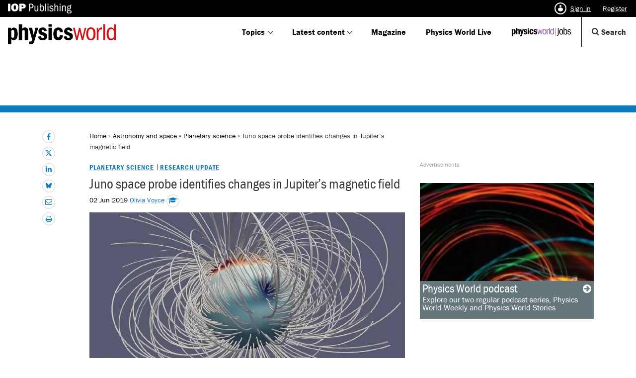

--- FILE ---
content_type: text/html; charset=UTF-8
request_url: https://physicsworld.com/a/juno-space-probe-identifies-changes-in-jupiters-magnetic-field/
body_size: 21868
content:
<!DOCTYPE html>
<html lang="en-GB">
<head>
<meta charset="UTF-8">
<meta name="viewport" content="width=device-width, initial-scale=1">
<meta http-equiv="Referrer-Policy" content="origin, strict-origin-when-cross-origin">
<link rel="profile" href="http://gmpg.org/xfn/11">
<link rel="pingback" href="https://physicsworld.com/wp/xmlrpc.php">

<link rel="preconnect" href="https://use.typekit.net" crossorigin />
<link rel="preload" href="https://cdn-cookieyes.com/client_data/32a66075cd31d8fea8d5fadf/script.js" as="script" />
<link rel="preconnect" href="https://www.googletagmanager.com" crossorigin />
<link rel="preconnect" href="https://cdn.ampproject.org" crossorigin />
<link rel="preconnect" href="https://in.hotjar.com" crossorigin />

<meta http-equiv="X-UA-Compatible" content="IE=edge" >
<!-- webkit FranklinGothicURW start -->
<script src="//use.typekit.net/mfv1unu.js"></script>
<script>try{Typekit.load({ async: true, active: function() { jQuery('body').addClass('typekit'); } });}catch(e){}</script>
<!-- webkit FranklinGothicURW end -->

<link href="https://physicsworld.com/wp-content/themes/iopp/static/css/font-awesome.min.css" rel="stylesheet" type="text/css" />

<!-- Google Tag Manager -->
<script>(function(w,d,s,l,i){w[l]=w[l]||[];w[l].push({'gtm.start':
new Date().getTime(),event:'gtm.js'});var f=d.getElementsByTagName(s)[0],
j=d.createElement(s),dl=l!='dataLayer'?'&l='+l:'';j.async=true;j.src=
'https://www.googletagmanager.com/gtm.js?id='+i+dl;f.parentNode.insertBefore(j,f);
})(window,document,'script','dataLayer','GTM-TQRT9K38');</script>
<!-- End Google Tag Manager -->

<meta name='robots' content='index, follow, max-image-preview:large, max-snippet:-1, max-video-preview:-1' />

	<!-- This site is optimized with the Yoast SEO plugin v26.7 - https://yoast.com/wordpress/plugins/seo/ -->
	<title>Juno space probe identifies changes in Jupiter’s magnetic field &#8211; Physics World</title>
	<meta name="description" content="Magnetic field images hint at Jupiter’s internal structure" />
	<link rel="canonical" href="https://physicsworld.com/a/juno-space-probe-identifies-changes-in-jupiters-magnetic-field/" />
	<meta property="og:locale" content="en_GB" />
	<meta property="og:type" content="article" />
	<meta property="og:title" content="Juno space probe identifies changes in Jupiter’s magnetic field &#8211; Physics World" />
	<meta property="og:description" content="Magnetic field images hint at Jupiter’s internal structure" />
	<meta property="og:url" content="https://physicsworld.com/a/juno-space-probe-identifies-changes-in-jupiters-magnetic-field/" />
	<meta property="og:site_name" content="Physics World" />
	<meta property="article:publisher" content="https://www.facebook.com/physicsworld/" />
	<meta property="article:published_time" content="2019-06-02T08:03:57+00:00" />
	<meta property="article:modified_time" content="2019-06-03T08:44:27+00:00" />
	<meta property="og:image" content="https://physicsworld.com/wp-content/uploads/2019/06/Juno-magnetic-field.jpg" />
	<meta property="og:image:width" content="1198" />
	<meta property="og:image:height" content="674" />
	<meta property="og:image:type" content="image/jpeg" />
	<meta name="author" content="Olivia Voyce" />
	<meta name="twitter:card" content="summary_large_image" />
	<meta name="twitter:creator" content="@PhysicsWorld" />
	<meta name="twitter:site" content="@PhysicsWorld" />
	<script type="application/ld+json" class="yoast-schema-graph">{"@context":"https://schema.org","@graph":[{"@type":"Article","@id":"https://physicsworld.com/a/juno-space-probe-identifies-changes-in-jupiters-magnetic-field/#article","isPartOf":{"@id":"https://physicsworld.com/a/juno-space-probe-identifies-changes-in-jupiters-magnetic-field/"},"author":{"name":"Olivia Voyce","@id":"https://physicsworld.com/#/schema/person/26f6a7a34021e7249d93fa8a8de93129"},"headline":"Juno space probe identifies changes in Jupiter’s magnetic field","datePublished":"2019-06-02T08:03:57+00:00","dateModified":"2019-06-03T08:44:27+00:00","mainEntityOfPage":{"@id":"https://physicsworld.com/a/juno-space-probe-identifies-changes-in-jupiters-magnetic-field/"},"wordCount":459,"image":{"@id":"https://physicsworld.com/a/juno-space-probe-identifies-changes-in-jupiters-magnetic-field/#primaryimage"},"thumbnailUrl":"https://physicsworld.com/wp-content/uploads/2019/06/Juno-magnetic-field.jpg","articleSection":["Planetary science"],"inLanguage":"en-GB"},{"@type":"WebPage","@id":"https://physicsworld.com/a/juno-space-probe-identifies-changes-in-jupiters-magnetic-field/","url":"https://physicsworld.com/a/juno-space-probe-identifies-changes-in-jupiters-magnetic-field/","name":"Juno space probe identifies changes in Jupiter’s magnetic field &#8211; Physics World","isPartOf":{"@id":"https://physicsworld.com/#website"},"primaryImageOfPage":{"@id":"https://physicsworld.com/a/juno-space-probe-identifies-changes-in-jupiters-magnetic-field/#primaryimage"},"image":{"@id":"https://physicsworld.com/a/juno-space-probe-identifies-changes-in-jupiters-magnetic-field/#primaryimage"},"thumbnailUrl":"https://physicsworld.com/wp-content/uploads/2019/06/Juno-magnetic-field.jpg","datePublished":"2019-06-02T08:03:57+00:00","dateModified":"2019-06-03T08:44:27+00:00","author":{"@id":"https://physicsworld.com/#/schema/person/26f6a7a34021e7249d93fa8a8de93129"},"description":"Magnetic field images hint at Jupiter’s internal structure","breadcrumb":{"@id":"https://physicsworld.com/a/juno-space-probe-identifies-changes-in-jupiters-magnetic-field/#breadcrumb"},"inLanguage":"en-GB","potentialAction":[{"@type":"ReadAction","target":["https://physicsworld.com/a/juno-space-probe-identifies-changes-in-jupiters-magnetic-field/"]}]},{"@type":"ImageObject","inLanguage":"en-GB","@id":"https://physicsworld.com/a/juno-space-probe-identifies-changes-in-jupiters-magnetic-field/#primaryimage","url":"https://physicsworld.com/wp-content/uploads/2019/06/Juno-magnetic-field.jpg","contentUrl":"https://physicsworld.com/wp-content/uploads/2019/06/Juno-magnetic-field.jpg","width":1198,"height":674,"caption":"Jupiter's magnetic field at a single moment in time. (Credit: Nature 561 76)"},{"@type":"BreadcrumbList","@id":"https://physicsworld.com/a/juno-space-probe-identifies-changes-in-jupiters-magnetic-field/#breadcrumb","itemListElement":[{"@type":"ListItem","position":1,"name":"Home","item":"https://physicsworld.com/"},{"@type":"ListItem","position":2,"name":"Juno space probe identifies changes in Jupiter’s magnetic field"}]},{"@type":"WebSite","@id":"https://physicsworld.com/#website","url":"https://physicsworld.com/","name":"Physics World","description":"","potentialAction":[{"@type":"SearchAction","target":{"@type":"EntryPoint","urlTemplate":"https://physicsworld.com/?s={search_term_string}"},"query-input":{"@type":"PropertyValueSpecification","valueRequired":true,"valueName":"search_term_string"}}],"inLanguage":"en-GB"},{"@type":"Person","@id":"https://physicsworld.com/#/schema/person/26f6a7a34021e7249d93fa8a8de93129","name":"Olivia Voyce","image":{"@type":"ImageObject","inLanguage":"en-GB","@id":"https://physicsworld.com/#/schema/person/image/","url":"https://physicsworld.com/wp-content/uploads/2019/05/Olivia-Voyce-96x96.jpg","contentUrl":"https://physicsworld.com/wp-content/uploads/2019/05/Olivia-Voyce-96x96.jpg","caption":"Olivia Voyce"},"description":"Olivia Voyce is a former PhD student contributor to Physics World. Olivia's PhD at the University of Liverpool, UK, studied the use of thallium bromide radiation detectors as part of the Next Generation Nuclear CDT. Olivia developed her interest in nuclear physics through a plenitude of research projects. This includes working at the University of Massachusetts Lowell's research reactor, as well as travelling across Europe, collecting and analysing soil samples to quantify the Cs-137 levels from the Chernobyl fallout.","url":"https://physicsworld.com/author/olivia-voyce/"}]}</script>
	<!-- / Yoast SEO plugin. -->


<meta name="oas:article-type" content="research-updates" />
<meta name="oas:sub-category" content="planetary-science" />
<meta name="oas:article-topic" content="astronomy-space" />
<meta name="oas:article-id" content="80546" /><link rel='dns-prefetch' href='//cdn.jsdelivr.net' />
<link rel='dns-prefetch' href='//players.brightcove.net' />
<link rel="alternate" title="oEmbed (JSON)" type="application/json+oembed" href="https://physicsworld.com/wp-json/oembed/1.0/embed?url=https%3A%2F%2Fphysicsworld.com%2Fa%2Fjuno-space-probe-identifies-changes-in-jupiters-magnetic-field%2F" />
<link rel="alternate" title="oEmbed (XML)" type="text/xml+oembed" href="https://physicsworld.com/wp-json/oembed/1.0/embed?url=https%3A%2F%2Fphysicsworld.com%2Fa%2Fjuno-space-probe-identifies-changes-in-jupiters-magnetic-field%2F&#038;format=xml" />
<style id='wp-img-auto-sizes-contain-inline-css' type='text/css'>
img:is([sizes=auto i],[sizes^="auto," i]){contain-intrinsic-size:3000px 1500px}
/*# sourceURL=wp-img-auto-sizes-contain-inline-css */
</style>
<link rel='stylesheet' id='wp-block-library-css' href='https://physicsworld.com/wp/wp-includes/css/dist/block-library/style.min.css?ver=6.9' type='text/css' media='all' />
<style id='global-styles-inline-css' type='text/css'>
:root{--wp--preset--aspect-ratio--square: 1;--wp--preset--aspect-ratio--4-3: 4/3;--wp--preset--aspect-ratio--3-4: 3/4;--wp--preset--aspect-ratio--3-2: 3/2;--wp--preset--aspect-ratio--2-3: 2/3;--wp--preset--aspect-ratio--16-9: 16/9;--wp--preset--aspect-ratio--9-16: 9/16;--wp--preset--color--black: #000000;--wp--preset--color--cyan-bluish-gray: #abb8c3;--wp--preset--color--white: #ffffff;--wp--preset--color--pale-pink: #f78da7;--wp--preset--color--vivid-red: #cf2e2e;--wp--preset--color--luminous-vivid-orange: #ff6900;--wp--preset--color--luminous-vivid-amber: #fcb900;--wp--preset--color--light-green-cyan: #7bdcb5;--wp--preset--color--vivid-green-cyan: #00d084;--wp--preset--color--pale-cyan-blue: #8ed1fc;--wp--preset--color--vivid-cyan-blue: #0693e3;--wp--preset--color--vivid-purple: #9b51e0;--wp--preset--gradient--vivid-cyan-blue-to-vivid-purple: linear-gradient(135deg,rgb(6,147,227) 0%,rgb(155,81,224) 100%);--wp--preset--gradient--light-green-cyan-to-vivid-green-cyan: linear-gradient(135deg,rgb(122,220,180) 0%,rgb(0,208,130) 100%);--wp--preset--gradient--luminous-vivid-amber-to-luminous-vivid-orange: linear-gradient(135deg,rgb(252,185,0) 0%,rgb(255,105,0) 100%);--wp--preset--gradient--luminous-vivid-orange-to-vivid-red: linear-gradient(135deg,rgb(255,105,0) 0%,rgb(207,46,46) 100%);--wp--preset--gradient--very-light-gray-to-cyan-bluish-gray: linear-gradient(135deg,rgb(238,238,238) 0%,rgb(169,184,195) 100%);--wp--preset--gradient--cool-to-warm-spectrum: linear-gradient(135deg,rgb(74,234,220) 0%,rgb(151,120,209) 20%,rgb(207,42,186) 40%,rgb(238,44,130) 60%,rgb(251,105,98) 80%,rgb(254,248,76) 100%);--wp--preset--gradient--blush-light-purple: linear-gradient(135deg,rgb(255,206,236) 0%,rgb(152,150,240) 100%);--wp--preset--gradient--blush-bordeaux: linear-gradient(135deg,rgb(254,205,165) 0%,rgb(254,45,45) 50%,rgb(107,0,62) 100%);--wp--preset--gradient--luminous-dusk: linear-gradient(135deg,rgb(255,203,112) 0%,rgb(199,81,192) 50%,rgb(65,88,208) 100%);--wp--preset--gradient--pale-ocean: linear-gradient(135deg,rgb(255,245,203) 0%,rgb(182,227,212) 50%,rgb(51,167,181) 100%);--wp--preset--gradient--electric-grass: linear-gradient(135deg,rgb(202,248,128) 0%,rgb(113,206,126) 100%);--wp--preset--gradient--midnight: linear-gradient(135deg,rgb(2,3,129) 0%,rgb(40,116,252) 100%);--wp--preset--font-size--small: 13px;--wp--preset--font-size--medium: 20px;--wp--preset--font-size--large: 36px;--wp--preset--font-size--x-large: 42px;--wp--preset--spacing--20: 0.44rem;--wp--preset--spacing--30: 0.67rem;--wp--preset--spacing--40: 1rem;--wp--preset--spacing--50: 1.5rem;--wp--preset--spacing--60: 2.25rem;--wp--preset--spacing--70: 3.38rem;--wp--preset--spacing--80: 5.06rem;--wp--preset--shadow--natural: 6px 6px 9px rgba(0, 0, 0, 0.2);--wp--preset--shadow--deep: 12px 12px 50px rgba(0, 0, 0, 0.4);--wp--preset--shadow--sharp: 6px 6px 0px rgba(0, 0, 0, 0.2);--wp--preset--shadow--outlined: 6px 6px 0px -3px rgb(255, 255, 255), 6px 6px rgb(0, 0, 0);--wp--preset--shadow--crisp: 6px 6px 0px rgb(0, 0, 0);}:where(.is-layout-flex){gap: 0.5em;}:where(.is-layout-grid){gap: 0.5em;}body .is-layout-flex{display: flex;}.is-layout-flex{flex-wrap: wrap;align-items: center;}.is-layout-flex > :is(*, div){margin: 0;}body .is-layout-grid{display: grid;}.is-layout-grid > :is(*, div){margin: 0;}:where(.wp-block-columns.is-layout-flex){gap: 2em;}:where(.wp-block-columns.is-layout-grid){gap: 2em;}:where(.wp-block-post-template.is-layout-flex){gap: 1.25em;}:where(.wp-block-post-template.is-layout-grid){gap: 1.25em;}.has-black-color{color: var(--wp--preset--color--black) !important;}.has-cyan-bluish-gray-color{color: var(--wp--preset--color--cyan-bluish-gray) !important;}.has-white-color{color: var(--wp--preset--color--white) !important;}.has-pale-pink-color{color: var(--wp--preset--color--pale-pink) !important;}.has-vivid-red-color{color: var(--wp--preset--color--vivid-red) !important;}.has-luminous-vivid-orange-color{color: var(--wp--preset--color--luminous-vivid-orange) !important;}.has-luminous-vivid-amber-color{color: var(--wp--preset--color--luminous-vivid-amber) !important;}.has-light-green-cyan-color{color: var(--wp--preset--color--light-green-cyan) !important;}.has-vivid-green-cyan-color{color: var(--wp--preset--color--vivid-green-cyan) !important;}.has-pale-cyan-blue-color{color: var(--wp--preset--color--pale-cyan-blue) !important;}.has-vivid-cyan-blue-color{color: var(--wp--preset--color--vivid-cyan-blue) !important;}.has-vivid-purple-color{color: var(--wp--preset--color--vivid-purple) !important;}.has-black-background-color{background-color: var(--wp--preset--color--black) !important;}.has-cyan-bluish-gray-background-color{background-color: var(--wp--preset--color--cyan-bluish-gray) !important;}.has-white-background-color{background-color: var(--wp--preset--color--white) !important;}.has-pale-pink-background-color{background-color: var(--wp--preset--color--pale-pink) !important;}.has-vivid-red-background-color{background-color: var(--wp--preset--color--vivid-red) !important;}.has-luminous-vivid-orange-background-color{background-color: var(--wp--preset--color--luminous-vivid-orange) !important;}.has-luminous-vivid-amber-background-color{background-color: var(--wp--preset--color--luminous-vivid-amber) !important;}.has-light-green-cyan-background-color{background-color: var(--wp--preset--color--light-green-cyan) !important;}.has-vivid-green-cyan-background-color{background-color: var(--wp--preset--color--vivid-green-cyan) !important;}.has-pale-cyan-blue-background-color{background-color: var(--wp--preset--color--pale-cyan-blue) !important;}.has-vivid-cyan-blue-background-color{background-color: var(--wp--preset--color--vivid-cyan-blue) !important;}.has-vivid-purple-background-color{background-color: var(--wp--preset--color--vivid-purple) !important;}.has-black-border-color{border-color: var(--wp--preset--color--black) !important;}.has-cyan-bluish-gray-border-color{border-color: var(--wp--preset--color--cyan-bluish-gray) !important;}.has-white-border-color{border-color: var(--wp--preset--color--white) !important;}.has-pale-pink-border-color{border-color: var(--wp--preset--color--pale-pink) !important;}.has-vivid-red-border-color{border-color: var(--wp--preset--color--vivid-red) !important;}.has-luminous-vivid-orange-border-color{border-color: var(--wp--preset--color--luminous-vivid-orange) !important;}.has-luminous-vivid-amber-border-color{border-color: var(--wp--preset--color--luminous-vivid-amber) !important;}.has-light-green-cyan-border-color{border-color: var(--wp--preset--color--light-green-cyan) !important;}.has-vivid-green-cyan-border-color{border-color: var(--wp--preset--color--vivid-green-cyan) !important;}.has-pale-cyan-blue-border-color{border-color: var(--wp--preset--color--pale-cyan-blue) !important;}.has-vivid-cyan-blue-border-color{border-color: var(--wp--preset--color--vivid-cyan-blue) !important;}.has-vivid-purple-border-color{border-color: var(--wp--preset--color--vivid-purple) !important;}.has-vivid-cyan-blue-to-vivid-purple-gradient-background{background: var(--wp--preset--gradient--vivid-cyan-blue-to-vivid-purple) !important;}.has-light-green-cyan-to-vivid-green-cyan-gradient-background{background: var(--wp--preset--gradient--light-green-cyan-to-vivid-green-cyan) !important;}.has-luminous-vivid-amber-to-luminous-vivid-orange-gradient-background{background: var(--wp--preset--gradient--luminous-vivid-amber-to-luminous-vivid-orange) !important;}.has-luminous-vivid-orange-to-vivid-red-gradient-background{background: var(--wp--preset--gradient--luminous-vivid-orange-to-vivid-red) !important;}.has-very-light-gray-to-cyan-bluish-gray-gradient-background{background: var(--wp--preset--gradient--very-light-gray-to-cyan-bluish-gray) !important;}.has-cool-to-warm-spectrum-gradient-background{background: var(--wp--preset--gradient--cool-to-warm-spectrum) !important;}.has-blush-light-purple-gradient-background{background: var(--wp--preset--gradient--blush-light-purple) !important;}.has-blush-bordeaux-gradient-background{background: var(--wp--preset--gradient--blush-bordeaux) !important;}.has-luminous-dusk-gradient-background{background: var(--wp--preset--gradient--luminous-dusk) !important;}.has-pale-ocean-gradient-background{background: var(--wp--preset--gradient--pale-ocean) !important;}.has-electric-grass-gradient-background{background: var(--wp--preset--gradient--electric-grass) !important;}.has-midnight-gradient-background{background: var(--wp--preset--gradient--midnight) !important;}.has-small-font-size{font-size: var(--wp--preset--font-size--small) !important;}.has-medium-font-size{font-size: var(--wp--preset--font-size--medium) !important;}.has-large-font-size{font-size: var(--wp--preset--font-size--large) !important;}.has-x-large-font-size{font-size: var(--wp--preset--font-size--x-large) !important;}
/*# sourceURL=global-styles-inline-css */
</style>

<style id='classic-theme-styles-inline-css' type='text/css'>
/*! This file is auto-generated */
.wp-block-button__link{color:#fff;background-color:#32373c;border-radius:9999px;box-shadow:none;text-decoration:none;padding:calc(.667em + 2px) calc(1.333em + 2px);font-size:1.125em}.wp-block-file__button{background:#32373c;color:#fff;text-decoration:none}
/*# sourceURL=/wp-includes/css/classic-themes.min.css */
</style>
<link rel='stylesheet' id='nine3-style-css' href='https://physicsworld.com/wp-content/themes/iopp/dist/css/main.162b657e253afcab0a4c97285ffec258.css?ver=6.9' type='text/css' media='all' />
<link rel='stylesheet' id='brightcove-pip-css-css' href='https://players.brightcove.net/videojs-pip/1/videojs-pip.css?ver=2.8.8' type='text/css' media='all' />
<link rel='stylesheet' id='brightcove-playlist-css' href='https://physicsworld.com/wp-content/plugins/brightcove-video-connect/assets/css/brightcove_playlist.min.css?ver=2.8.8' type='text/css' media='all' />
<script src="https://physicsworld.com/wp/wp-includes/js/jquery/jquery.min.js?ver=3.7.1" id="jquery-core-js"></script>
<script src="https://physicsworld.com/wp/wp-includes/js/jquery/jquery-migrate.min.js?ver=3.4.1" id="jquery-migrate-js"></script>
<link rel="https://api.w.org/" href="https://physicsworld.com/wp-json/" /><link rel="alternate" title="JSON" type="application/json" href="https://physicsworld.com/wp-json/wp/v2/posts/80546" /><link rel="EditURI" type="application/rsd+xml" title="RSD" href="https://physicsworld.com/wp/xmlrpc.php?rsd" />
<meta name="generator" content="WordPress 6.9" />
<link rel='shortlink' href='https://physicsworld.com/?p=80546' />
<script id="dzsap-main-settings" type="application/json">{"dzsap_site_url":"https:\/\/physicsworld.com\/wp\/","pluginurl":"https:\/\/physicsworld.com\/wp-content\/plugins\/dzs-zoomsounds\/audioplayer\/","dzsap_curr_user":0,"version":"6.50","ajax_url":"https:\/\/physicsworld.com\/wp\/wp-admin\/admin-ajax.php","action_received_time_total":"send_total_time"}</script>  <script src="https://cdn.onesignal.com/sdks/web/v16/OneSignalSDK.page.js" defer></script>
  <script>
          window.OneSignalDeferred = window.OneSignalDeferred || [];
          OneSignalDeferred.push(async function(OneSignal) {
            await OneSignal.init({
              appId: "7322d010-59eb-4b97-8b58-47d4ecec27f1",
              serviceWorkerOverrideForTypical: true,
              path: "https://physicsworld.com/wp-content/plugins/onesignal-free-web-push-notifications/sdk_files/",
              serviceWorkerParam: { scope: "/wp-content/plugins/onesignal-free-web-push-notifications/sdk_files/push/onesignal/" },
              serviceWorkerPath: "OneSignalSDKWorker.js",
            });
          });

          // Unregister the legacy OneSignal service worker to prevent scope conflicts
          if (navigator.serviceWorker) {
            navigator.serviceWorker.getRegistrations().then((registrations) => {
              // Iterate through all registered service workers
              registrations.forEach((registration) => {
                // Check the script URL to identify the specific service worker
                if (registration.active && registration.active.scriptURL.includes('OneSignalSDKWorker.js.php')) {
                  // Unregister the service worker
                  registration.unregister().then((success) => {
                    if (success) {
                      console.log('OneSignalSW: Successfully unregistered:', registration.active.scriptURL);
                    } else {
                      console.log('OneSignalSW: Failed to unregister:', registration.active.scriptURL);
                    }
                  });
                }
              });
            }).catch((error) => {
              console.error('Error fetching service worker registrations:', error);
            });
        }
        </script>
            <script type="text/javascript"><!--
                                function powerpress_pinw(pinw_url){window.open(pinw_url, 'PowerPressPlayer','toolbar=0,status=0,resizable=1,width=460,height=320');	return false;}
                //-->

                // tabnab protection
                window.addEventListener('load', function () {
                    // make all links have rel="noopener noreferrer"
                    document.querySelectorAll('a[target="_blank"]').forEach(link => {
                        link.setAttribute('rel', 'noopener noreferrer');
                    });
                });
            </script>
            <!-- Stream WordPress user activity plugin v4.1.1 -->

<script>
	window.iabConfig = {
		allowedVendors: ['755', '804', '1020' ],
		allowedGoogleVendors: []
	} == $0
</script>

<!-- Hotjar Tracking Code for physicsworld.com -->
<script>
	(function(h,o,t,j,a,r){
	h.hj=h.hj||function(){(h.hj.q=h.hj.q||[]).push(arguments)};
	h._hjSettings={hjid:788234,hjsv:6};
	a=o.getElementsByTagName('head')[0];
	r=o.createElement('script');r.async=1;
	r.src=t+h._hjSettings.hjid+j+h._hjSettings.hjsv;
	a.appendChild(r);
	})(window,document,'https://static.hotjar.com/c/hotjar-','.js?sv=');

	/* Hotjar user attributes */
	window.hj( 'identify', null, {
		Language: window.navigator.language,
	});
</script>

<script async src="https://securepubads.g.doubleclick.net/tag/js/gpt.js"></script>
<script>
	"use strict";
	
	/**
	 * Returns the OpenGraph type of this page (as set by Yoast)
	 *
	 * Cannot use `getMetaContent` for this as it uses the "property" attribute
	 * instead of the expected "name".
	 *
	 * @return {string} OpenGraph type
	 */
function getOgType() {
		let og_type = document.querySelector('meta[property="og:type"]');
		return ( og_type && og_type.content ? og_type.content : '' );
}

	/**
	 * Returns the content attribute of the named <meta> tag
	 *
	 * @param {string} name - Meta name
	 * @return {string}				Meta content
	 */
	function getMetaContent( name ) {
		let element = document.querySelector('meta[name="' + name + '"]');
		return element ? element.content : '';
	}

	/**
	 * Defines a GA slot only if the slot actually exists
	 *
	 * @param {string} ref			 			- Slot reference
	 * @param {Array} dimensions 			- Target dimensions
	 * @param {string} slot_id 	 			- Element ID
	 * @param {PubAdsService} service - Service to bind to
	 */
	function defineIfSlot(ref, dimensions, slot_id, service) {
			const element = document.getElementById(slot_id);

			// No ad slot
			if (!element) return;

			return googletag.defineSlot(ref, dimensions, slot_id).addService(service);
	}

	window.googletag = ( window.googletag || { cmd: [] } );

	googletag.cmd.push( function() {

		const pubads = googletag.pubads();

		// Conditionally define slots only if the element actually exists
		defineIfSlot('/21821800277/pw/pw_r2_ap', 	[300, 250], 'div-gpt-ad-1567436410454-0', pubads);
		defineIfSlot('/21821800277/pw/pw_m_ap', 	[[300,250]], 'div-gpt-ad-3759129-1', pubads);
		defineIfSlot('/21821800277/pw/pw_x01_gs', [[160,60]], 'div-gpt-ad-3759129-2', pubads);
		defineIfSlot('/21821800277/pw/pw_x02_gs', [[160,60]], 'div-gpt-ad-3759129-3', pubads);
		defineIfSlot('/21821800277/pw/pw_x03_gs', [[160,60]], 'div-gpt-ad-3759129-4', pubads);
		defineIfSlot('/21821800277/pw/pw_x04_gs', [[160,60]], 'div-gpt-ad-3759129-5', pubads);
		defineIfSlot('/21821800277/pw/pw_x05_gs', [[160,60]], 'div-gpt-ad-3759129-6', pubads);
		defineIfSlot('/21821800277/pw/pw_x06_gs', [[160,60]], 'div-gpt-ad-3759129-7', pubads);
		defineIfSlot('/21821800277/pw/pw_r_ap', 	[300, 250], 'div-gpt-ad-1563268425067-0', pubads);
		defineIfSlot('/21821800277/pw/pw_r1_ap', 	[[300,250]], 'div-gpt-ad-3759129-11', pubads);
		defineIfSlot('/21821800277/pw/pw_x10_ss', [[160,60]], 'div-gpt-ad-3759129-12', pubads);
		defineIfSlot('/21821800277/pw/pw_x11_ss', [[160,60]], 'div-gpt-ad-3759129-13', pubads);
		defineIfSlot('/21821800277/pw/pw_x12_ss', [[160,60]], 'div-gpt-ad-3759129-14', pubads);
		defineIfSlot('/21821800277/pw/pw_x13_ss', [[160,60]], 'div-gpt-ad-3759129-15', pubads);
		defineIfSlot('/21821800277/pw/pw_x14_ss', [160, 60], 'div-gpt-ad-1563269243507-0', pubads);
		defineIfSlot('/21821800277/pw/pw_x15_ss', [[160,60]], 'div-gpt-ad-3759129-17', pubads);

		const leaderboard = googletag.sizeMapping()
		.addSize([970, 0], [[970, 90], [728, 90]])	// Larger screen ads
		.addSize([768, 0], [[728, 90]]) 						// Smaller (laptop) screen ads
		.addSize([0, 0], 	[[300, 250], [320, 50]])	// Mobile screen ads
		.build();

		// Homepage & listing ads
		const t_1 = defineIfSlot('/21821800277/pw/pw_t_hp',  [[970,90],[728,90],[729,90],[300,250],[320,50]], 'div-gpt-ad-3759129-18', pubads);
		const t_2 = defineIfSlot('/21821800277/pw/pw_t1_hp', [[970,90],[728,90],[729,90],[300,250],[320,50]], 'div-gpt-ad-3759129-19', pubads);
		const t_3 = defineIfSlot('/21821800277/pw/pw_t2_hp', [[970,90],[728,90],[729,90],[300,250],[320,50]], 'div-gpt-ad-3759129-20', pubads);

		// Only map if they actually exist
		t_1 && t_1.defineSizeMapping(leaderboard);
		t_2 && t_2.defineSizeMapping(leaderboard);
		t_3 && t_3.defineSizeMapping(leaderboard);

			// Search results
		
		const headerSize = googletag.sizeMapping()
		.addSize([970, 0], [[970, 90]])
		.addSize([0, 0], 	 [[320, 50]])
		.build()

		// Header ad (always appears)
		googletag.defineSlot('/21821800277/pw/pw_h_sw', [[970,90], [320, 50]], 'div-gpt-ad-5400963-20').defineSizeMapping(headerSize).addService(pubads);

		// Only apply targeting if values exist
		const article_og = getOgType();

		if ( article_og ) {
			pubads.setTargeting( "articleTag", article_og );
		}

		const article_type = getMetaContent( "oas:article-type" );

		if ( article_type ) {
			pubads.setTargeting( "articleType", article_type );
		}

		const article_category = getMetaContent( "oas:category" );

		if ( article_category ) {
			pubads.setTargeting( "category", article_category );
		}

		const article_sub = getMetaContent( "oas:sub-category" );

		if ( article_sub ) {
			pubads.setTargeting( "subCategory", article_sub );
		}

					pubads.setTargeting( "articleId", "80546" );
		
		
		
		// Add class to body if ads are visible
		pubads.addEventListener( "impressionViewable", function () {
			document.body.classList.add("has-ads");
		});

		pubads.enableSingleRequest();
		pubads.collapseEmptyDivs();

		// Start!
		googletag.enableServices();
	});
</script>

<!-- <style>
  div.advert::after {
    content:'Advertisement';
    display:block;
    text-align: left;
    font-size:12px;
    color: #9B9B9B;
  }
</style> -->


</head>


<body class="wp-singular post-template-default single single-post postid-80546 single-format-standard wp-theme-iopp category-astronomy-space not-logged-in">

    <a class="link__skip-to-content" href="#main-content">Skip to main content</a>
	
		<!-- Google Tag Manager (noscript) -->
	<noscript aria-hidden="true">
		<iframe 
			src="https://www.googletagmanager.com/ns.html?id=GTM-TQRT9K38"
			height="0"
			width="0"
			style="display:none;visibility:hidden" >
		</iframe>
	</noscript>
	<!-- End Google Tag Manager (noscript) -->

<header class="physics-world-nav">
				<span class="mpu align-none" aria-hidden="true">
			<div id='div-gpt-ad-5400963-20' class="advert">  <!-- remove class advert__fallback 14/03/24 as requested by Alison -->
					<script>
							window.addEventListener("load", () => {
									googletag.cmd.push(() => { 
									googletag.display('div-gpt-ad-5400963-20'); 
							});
					})
					</script>
			</div>
		</span>

		
<div class="top-bar">
		<div class="top-bar__left">
				
						<a href="https://ioppublishing.org/" class="top-bar__logo" target="_blank" rel="noopener">
								<img src="https://physicsworld.com/wp-content/themes/iopp/static/img/iop-publishing-logo-white.png" width="198" height="31" alt="" />
								<span class="sr-only">IOP Publishing site</span>
						</a>

						</div>

		<button class="top-bar__menu--mobile">
			Menu
		</button>

		<div class="top-bar__right">
				<div class="top-bar__user">
												<ul class="top-bar__links">
									<li><button  class="sign-in-btn"><span class="top-bar__icon"></span>Sign in</button></li>
									<li><button  class="register-btn">Register</button></li>
							</ul>
									</div>
		</div>
</div>


		<div class="physics-world-nav__wrapper">

				<div class="physics-world-nav__left">
						<a href="https://physicsworld.com" class="physics-world-nav__logo">
								<span class="sr-only">Back to homepage</span>
								<img src="https://physicsworld.com/wp-content/themes/iopp/static/img/svg/pw-logo-red.svg" alt="IOP Physics World logo" width="217" height="40" />
						</a>
				</div>

				<div class="physics-world-nav__right">
						<nav class="nav-items__wrapper">
								<button class="physics-world-nav__dropdown">Topics</button>
								<div class="topic-dropdown" aria-expanded="false">

	<div class="wrapper">
		<div class="topic-content-container">
			<div><img width="798" height="449" src="https://physicsworld.com/wp-content/uploads/2024/09/KR-centred-abstract-torus-of-lights-1024x576.jpg" class="attachment-large size-large" alt="" decoding="async" fetchpriority="high" srcset="https://physicsworld.com/wp-content/uploads/2024/09/KR-centred-abstract-torus-of-lights-1024x576.jpg 1024w, https://physicsworld.com/wp-content/uploads/2024/09/KR-centred-abstract-torus-of-lights-211x119.jpg 211w, https://physicsworld.com/wp-content/uploads/2024/09/KR-centred-abstract-torus-of-lights-317x178.jpg 317w, https://physicsworld.com/wp-content/uploads/2024/09/KR-centred-abstract-torus-of-lights-768x432.jpg 768w, https://physicsworld.com/wp-content/uploads/2024/09/KR-centred-abstract-torus-of-lights-711x400.jpg 711w, https://physicsworld.com/wp-content/uploads/2024/09/KR-centred-abstract-torus-of-lights-732x412.jpg 732w, https://physicsworld.com/wp-content/uploads/2024/09/KR-centred-abstract-torus-of-lights-720x405.jpg 720w, https://physicsworld.com/wp-content/uploads/2024/09/KR-centred-abstract-torus-of-lights-635x357.jpg 635w, https://physicsworld.com/wp-content/uploads/2024/09/KR-centred-abstract-torus-of-lights-350x197.jpg 350w, https://physicsworld.com/wp-content/uploads/2024/09/KR-centred-abstract-torus-of-lights-257x145.jpg 257w, https://physicsworld.com/wp-content/uploads/2024/09/KR-centred-abstract-torus-of-lights-300x169.jpg 300w, https://physicsworld.com/wp-content/uploads/2024/09/KR-centred-abstract-torus-of-lights-160x90.jpg 160w, https://physicsworld.com/wp-content/uploads/2024/09/KR-centred-abstract-torus-of-lights-128x72.jpg 128w, https://physicsworld.com/wp-content/uploads/2024/09/KR-centred-abstract-torus-of-lights.jpg 1200w" sizes="(max-width: 798px) 100vw, 798px" /><h2>Browse articles by topic</h2></div>			<ul class="topic-dropdown__list">
									<li>
						<a href="https://physicsworld.com/c/astronomy-space/">
							<span class="topic-dropdown__icon" style="background-color:;">
								<img src="https://physicsworld.com/wp-content/uploads/2025/09/category-icon-astronomy-space-blue.svg" alt="" loading="lazy" />
							</span>
							<span class="topic-dropdown__title">Astronomy and space</span>
						</a>
					</li>
									<li>
						<a href="https://physicsworld.com/c/atomic-molecular/">
							<span class="topic-dropdown__icon" style="background-color:;">
								<img src="https://physicsworld.com/wp-content/uploads/2025/09/category-icon-atomic-molecular-orange.svg" alt="" loading="lazy" />
							</span>
							<span class="topic-dropdown__title">Atomic and molecular</span>
						</a>
					</li>
									<li>
						<a href="https://physicsworld.com/c/biophysics-bioengineering/">
							<span class="topic-dropdown__icon" style="background-color:;">
								<img src="https://physicsworld.com/wp-content/uploads/2025/09/category-icon-biophysics-bioengineering.svg" alt="" loading="lazy" />
							</span>
							<span class="topic-dropdown__title">Biophysics and bioengineering</span>
						</a>
					</li>
									<li>
						<a href="https://physicsworld.com/c/condensed-matter/">
							<span class="topic-dropdown__icon" style="background-color:;">
								<img src="https://physicsworld.com/wp-content/uploads/2025/09/category-icon-condensed-matter-orange.svg" alt="" loading="lazy" />
							</span>
							<span class="topic-dropdown__title">Condensed matter</span>
						</a>
					</li>
									<li>
						<a href="https://physicsworld.com/c/culture-history-society/">
							<span class="topic-dropdown__icon" style="background-color:;">
								<img src="https://physicsworld.com/wp-content/uploads/2025/09/category-icon-culture-history-society.svg" alt="" loading="lazy" />
							</span>
							<span class="topic-dropdown__title">Culture, history and society</span>
						</a>
					</li>
									<li>
						<a href="https://physicsworld.com/c/environment-energy/">
							<span class="topic-dropdown__icon" style="background-color:;">
								<img src="https://physicsworld.com/wp-content/uploads/2025/09/category-icon-environment-energy.svg" alt="" loading="lazy" />
							</span>
							<span class="topic-dropdown__title">Environment and energy</span>
						</a>
					</li>
									<li>
						<a href="https://physicsworld.com/c/instrumentation-measurement/">
							<span class="topic-dropdown__icon" style="background-color:;">
								<img src="https://physicsworld.com/wp-content/uploads/2025/09/category-icon-instrumentation-measurement-blue.svg" alt="" loading="lazy" />
							</span>
							<span class="topic-dropdown__title">Instrumentation and measurement</span>
						</a>
					</li>
									<li>
						<a href="https://physicsworld.com/c/materials/">
							<span class="topic-dropdown__icon" style="background-color:;">
								<img src="https://physicsworld.com/wp-content/uploads/2025/09/category-icon-materials-orange.svg" alt="" loading="lazy" />
							</span>
							<span class="topic-dropdown__title">Materials</span>
						</a>
					</li>
									<li>
						<a href="https://physicsworld.com/c/mathematics-computation/">
							<span class="topic-dropdown__icon" style="background-color:;">
								<img src="https://physicsworld.com/wp-content/uploads/2025/09/category-icon-mathematics-computation-blue.svg" alt="" loading="lazy" />
							</span>
							<span class="topic-dropdown__title">Mathematics and computation</span>
						</a>
					</li>
									<li>
						<a href="https://physicsworld.com/c/medical-physics/">
							<span class="topic-dropdown__icon" style="background-color:;">
								<img src="https://physicsworld.com/wp-content/uploads/2025/09/category-icon-medical-physics.svg" alt="" loading="lazy" />
							</span>
							<span class="topic-dropdown__title">Medical physics</span>
						</a>
					</li>
									<li>
						<a href="https://physicsworld.com/c/optics-photonics/">
							<span class="topic-dropdown__icon" style="background-color:;">
								<img src="https://physicsworld.com/wp-content/uploads/2025/09/category-icon-optics-photonics-orange.svg" alt="" loading="lazy" />
							</span>
							<span class="topic-dropdown__title">Optics and photonics</span>
						</a>
					</li>
									<li>
						<a href="https://physicsworld.com/c/particle-nuclear/">
							<span class="topic-dropdown__icon" style="background-color:;">
								<img src="https://physicsworld.com/wp-content/uploads/2025/09/category-icon-particle-nuclear-blue.svg" alt="" loading="lazy" />
							</span>
							<span class="topic-dropdown__title">Particle and nuclear</span>
						</a>
					</li>
									<li>
						<a href="https://physicsworld.com/c/people/">
							<span class="topic-dropdown__icon" style="background-color:;">
								<img src="https://physicsworld.com/wp-content/uploads/2025/09/category-icon-people.svg" alt="" loading="lazy" />
							</span>
							<span class="topic-dropdown__title">People</span>
						</a>
					</li>
									<li>
						<a href="https://physicsworld.com/c/quantum/">
							<span class="topic-dropdown__icon" style="background-color:;">
								<img src="https://physicsworld.com/wp-content/uploads/2025/09/category-icon-quantum-orange.svg" alt="" loading="lazy" />
							</span>
							<span class="topic-dropdown__title">Quantum</span>
						</a>
					</li>
									<li>
						<a href="https://physicsworld.com/c/scientific-enterprise/">
							<span class="topic-dropdown__icon" style="background-color:;">
								<img src="https://physicsworld.com/wp-content/uploads/2025/09/category-icon-scientific-enterprise.svg" alt="" loading="lazy" />
							</span>
							<span class="topic-dropdown__title">Scientific enterprise</span>
						</a>
					</li>
							</ul>

		</div>

	</div>

	<!-- <button class="topic-dropdown__view-more">
		<span>View more</span>
	</button> -->

</div>
								<div class='primary-nav'><ul class='menu'><li class='menu-item-has-children'><button class='menu-item-button' aria-expanded='false'>Latest content</button><ul class='sub-menu'><li class='menu-item__featured-content'><div><img width="798" height="394" src="https://physicsworld.com/wp-content/uploads/2023/04/big-data-concept-2055335264-shutterstock_greenbutterfly-WEB-1024x506.jpg" class="attachment-large size-large" alt="" decoding="async" srcset="https://physicsworld.com/wp-content/uploads/2023/04/big-data-concept-2055335264-shutterstock_greenbutterfly-WEB-1024x506.jpg 1024w, https://physicsworld.com/wp-content/uploads/2023/04/big-data-concept-2055335264-shutterstock_greenbutterfly-WEB-211x104.jpg 211w, https://physicsworld.com/wp-content/uploads/2023/04/big-data-concept-2055335264-shutterstock_greenbutterfly-WEB-317x157.jpg 317w, https://physicsworld.com/wp-content/uploads/2023/04/big-data-concept-2055335264-shutterstock_greenbutterfly-WEB-768x380.jpg 768w, https://physicsworld.com/wp-content/uploads/2023/04/big-data-concept-2055335264-shutterstock_greenbutterfly-WEB-809x400.jpg 809w, https://physicsworld.com/wp-content/uploads/2023/04/big-data-concept-2055335264-shutterstock_greenbutterfly-WEB-732x362.jpg 732w, https://physicsworld.com/wp-content/uploads/2023/04/big-data-concept-2055335264-shutterstock_greenbutterfly-WEB-720x356.jpg 720w, https://physicsworld.com/wp-content/uploads/2023/04/big-data-concept-2055335264-shutterstock_greenbutterfly-WEB-635x314.jpg 635w, https://physicsworld.com/wp-content/uploads/2023/04/big-data-concept-2055335264-shutterstock_greenbutterfly-WEB-350x173.jpg 350w, https://physicsworld.com/wp-content/uploads/2023/04/big-data-concept-2055335264-shutterstock_greenbutterfly-WEB-257x127.jpg 257w, https://physicsworld.com/wp-content/uploads/2023/04/big-data-concept-2055335264-shutterstock_greenbutterfly-WEB-300x148.jpg 300w, https://physicsworld.com/wp-content/uploads/2023/04/big-data-concept-2055335264-shutterstock_greenbutterfly-WEB-160x79.jpg 160w, https://physicsworld.com/wp-content/uploads/2023/04/big-data-concept-2055335264-shutterstock_greenbutterfly-WEB-128x63.jpg 128w, https://physicsworld.com/wp-content/uploads/2023/04/big-data-concept-2055335264-shutterstock_greenbutterfly-WEB.jpg 1200w" sizes="(max-width: 798px) 100vw, 798px" /><h2>Browse articles by content type</h2></div></li><li><h2>Short reads</h2><ul class='sub-menu'><li><a href='https://physicsworld.com/l/research-updates/'>Research updates</a></li><li><a href='https://physicsworld.com/l/news/'>News</a></li><li><a href='https://physicsworld.com/l/blog/'>Blog</a></li><li><a href='https://physicsworld.com/l/innovation-showcases/'>Innovation showcases</a></li><li><a href='https://physicsworld.com/events/'>Events</a></li></ul></li><li><h2>Long reads</h2><ul class='sub-menu'><li><a href='https://physicsworld.com/l/features/'>Features</a></li><li><a href='https://physicsworld.com/l/opinion-reviews/'>Opinion and reviews</a></li><li><a href='https://physicsworld.com/l/interviews/'>Interviews</a></li><li><a href='https://physicsworld.com/l/analysis/'>Analysis</a></li></ul></li><li><h2>Multimedia</h2><ul class='sub-menu'><li><a href='https://physicsworld.com/l/audio/'>Podcasts</a></li><li><a href='https://physicsworld.com/l/videos/'>Video</a></li><li><a href='https://physicsworld.com/l/webinars/'>Webinars</a></li></ul></li></ul></li><li class=''><a href='https://physicsworld.com/p/magazine/archive/'>Magazine</a></li><li class=''><a href='https://physicsworld.com/p/physics-world-live/'>Physics World Live</a></li></ul></div>								<a href="https://www.physicsworldjobs.com" target="_blank" class="nav__link-img link-img--pw-jobs">
									<span class='screen-reader-text'>IOP Physics World Jobs logo</span>
									<svg width="121" height="18" fill="none" xmlns="http://www.w3.org/2000/svg"><g clip-path="url(#a)"><path fill-rule="evenodd" clip-rule="evenodd" d="M84.433 9.612V7.308c0-.324-.105-.792-.281-1.08-.352-.864-1.02-1.44-1.97-1.44-1.971 0-2.183 2.52-2.183 4.032 0 1.584.176 4.176 2.288 4.176.492 0 .915-.144 1.302-.468.844-.72.844-1.836.844-2.916Zm1.478 4.428h-1.337V12.6c-.598 1.116-1.443 1.656-2.71 1.656-2.815 0-3.554-2.88-3.554-5.256 0-2.34.775-5.508 3.59-5.508 1.196 0 2.006.504 2.533 1.62V.9h1.478v13.14Z" fill="#9460A4"/><path d="M8.879 8.783c0-2.124-.563-5.22-3.237-5.22-1.197 0-1.725.72-2.288 1.692V3.707H.75V17.53h2.78v-4.248c.528.613 1.091.937 1.936.937 2.815-.037 3.413-3.133 3.413-5.436Zm-2.92-.072c0 .755.034 2.34-.388 2.987-.211.36-.457.468-.88.468-1.302 0-1.196-1.296-1.196-2.268v-2.52c0-.864.211-1.907 1.267-1.907 1.302 0 1.196 2.196 1.196 3.095v.144ZM17.29 14.04V7.164c0-1.908-.211-3.672-2.534-3.672-1.126 0-1.83.324-2.463 1.296V.9H9.478v13.14h2.815V7.488c0-.936.105-1.728 1.196-1.728 1.056 0 .986.792.986 1.692v6.588h2.815ZM25.207 3.709H22.78l-1.302 6.3-1.372-6.3H17.29l2.885 10.152c-.317 1.116-.492 1.476-1.654 1.476a5.65 5.65 0 0 1-.81-.072v2.268c.423.108.81.18 1.197.18 2.288 0 2.71-1.62 3.273-3.492l3.026-10.512ZM32.387 10.872c0-2.016-1.408-2.592-2.992-3.168-.316-.108-.95-.324-1.267-.54-.281-.216-.422-.468-.422-.864 0-.54.352-.9.88-.9.88 0 1.232.648 1.478 1.404l2.006-.612c-.458-1.764-1.654-2.7-3.414-2.7-1.935 0-3.59 1.188-3.59 3.276 0 1.944 1.409 2.7 3.027 3.24.352.108.88.288 1.197.504.317.216.422.468.422.864 0 .684-.528.936-1.09.936-.986 0-1.408-.612-1.62-1.548l-2.217.36c.317 2.196 1.69 3.06 3.801 3.06 2.006.072 3.8-1.08 3.8-3.312ZM35.8 3.709h-2.816v10.332H35.8V3.709ZM35.8.9h-2.816v1.908H35.8V.9ZM44.527 10.188l-2.64-.18c-.035.792-.175 1.908-1.16 1.908-1.373 0-1.338-2.232-1.338-3.168 0-.972.035-3.096 1.408-3.096.95 0 1.055 1.224 1.09 1.944l2.64-.108c-.106-1.224-.211-2.052-1.091-2.952-.774-.792-1.654-1.044-2.71-1.044-3.132 0-4.187 2.52-4.187 5.364 0 2.772.914 5.4 4.047 5.4 2.568 0 3.66-1.584 3.94-4.068ZM52.34 10.872c0-2.016-1.408-2.592-2.992-3.168-.316-.108-.95-.324-1.267-.54-.281-.216-.422-.468-.422-.864 0-.54.352-.9.88-.9.88 0 1.231.648 1.478 1.404l2.006-.612c-.458-1.764-1.654-2.7-3.414-2.7-1.935 0-3.59 1.188-3.59 3.276 0 1.944 1.408 2.7 3.027 3.24.352.108.88.288 1.197.504.316.216.422.468.422.864 0 .684-.528.936-1.09.936-.986 0-1.409-.612-1.62-1.548l-2.217.36c.317 2.196 1.69 3.06 3.8 3.06 2.007.072 3.802-1.08 3.802-3.312Z" class="svg-fill-colour"/><path fill-rule="evenodd" clip-rule="evenodd" d="M63.002 3.709h-1.231l-1.83 7.848-1.865-7.848h-1.091l-1.69 7.74-1.759-7.74h-1.478l2.499 10.332h1.372l1.619-7.272 1.724 7.272h1.267l2.463-10.332ZM70.568 9c0-2.664-.739-5.58-3.87-5.58-3.062 0-3.872 2.844-3.872 5.472 0 2.628.81 5.436 3.836 5.436 3.027 0 3.906-2.7 3.906-5.328Zm-1.654-.108c0 1.476-.21 4.14-2.217 4.14-2.005 0-2.217-2.664-2.217-4.176s.247-4.14 2.217-4.14c2.006 0 2.217 2.664 2.217 4.176ZM75.495 5.184V3.456c-.106-.036-.211-.036-.352-.036-.563 0-1.055.288-1.443.612-.598.54-.809 1.08-1.09 1.836v-2.16h-1.338V14.04h1.513V8.712c0-1.584.458-3.564 2.358-3.564.07 0 .246 0 .352.036Z" fill="#9460A4"/><path d="M77.712.9h-1.513v13.14h1.513V.9Z" fill="#9460A4"/><path d="M89.395.9h-.352v15.948h.352V.9ZM92.844 16.848c-.422 0-.774-.072-1.161-.18v-1.26c.351.108.668.18 1.02.18 1.161 0 1.161-.828 1.161-1.764V3.924h1.478v9c.036 1.944 0 3.924-2.498 3.924ZM93.829 2.7V.9h1.619v1.8h-1.619ZM100.339 14.545c-3.026 0-3.836-2.808-3.836-5.436s.81-5.472 3.871-5.472c3.132 0 3.871 2.88 3.871 5.58-.035 2.592-.915 5.328-3.906 5.328Zm0-9.612c-1.97 0-2.217 2.628-2.217 4.14 0 1.512.211 4.176 2.217 4.176 1.971 0 2.217-2.664 2.217-4.14 0-1.512-.211-4.176-2.217-4.176ZM108.926 14.473c-1.372 0-1.935-.432-2.569-1.656-.14.468-.246.972-.387 1.44h-.774V.29h1.478v5.004c.633-1.008 1.337-1.584 2.569-1.584 2.815 0 3.519 2.988 3.519 5.328 0 2.628-.809 5.436-3.836 5.436Zm.035-9.468c-1.654 0-2.252 1.836-2.252 3.276v1.584c0 1.584.317 3.348 2.217 3.348 2.112 0 2.182-2.628 2.182-4.212 0-1.62-.07-3.996-2.147-3.996ZM116.739 14.544c-2.006 0-3.203-.936-3.625-2.952l1.408-.324c.281 1.332.985 1.98 2.322 1.98.986 0 2.041-.54 2.041-1.692 0-1.872-3.237-1.728-4.504-2.88a2.592 2.592 0 0 1-.845-1.908c0-1.872 1.549-3.096 3.308-3.096.915 0 1.795.324 2.428 1.008.423.468.563.972.739 1.62l-1.302.324c-.316-.972-.879-1.656-1.97-1.656-.915 0-1.725.576-1.725 1.584 0 .828.599 1.224 1.302 1.476 1.725.54 4.118 1.008 4.118 3.384-.036 2.052-1.83 3.132-3.695 3.132Z" class="svg-fill-colour"/></g><defs><clipPath id="a"><path fill="#fff" transform="translate(.75)" d="M0 0h120v18H0z"/></clipPath></defs></svg>								</a>
						</nav>
						<button class="physics-world-nav__search-btn">
								<i class="fa fa-search" aria-hidden="true"></i> Search<span class="sr-only">Open Search Dialog</span>
						</button>
				</div>

		</div>

		
<div class="homepage-search" aria-expanded="false">
		<form action="https://physicsworld.com">
				<label for="input-home-search">Search by content type, topic, person, research area and more</label>
				<div class="homepage-search__form-container">
					<input id="input-home-search" type="search" name="s" placeholder="Search..." value="" />
					<button type="submit">
							<i class="fa fa-search" aria-hidden="true"></i>Search<span class="sr-only">Submit search</span>
					</button>
				</div>
		</form>
</div>

		
<div class="other-sites">

	<ul class="items">

		<li>
			<a href="https://ioppublishing.org" target="_blank" rel="noopener">
				IOP Publishing
			</a>
		</li>

	</ul>

	<ul class="top-bar__social">
					<li>
						<a href="https://www.facebook.com/physicsworld/" target="_blank" rel="noreferrer">
								<i class="fa fa-facebook" aria-hidden="true"></i>
								<span class="sr-only">Follow us on Facebook</span>
						</a>
				</li>
						<li>
						<a href="https://www.linkedin.com/company/physics-world" target="_blank" rel="noreferrer">
								<i class="fa fa-linkedin" aria-hidden="true"></i>
								<span class="sr-only">Follow us on LinkedIn</span>
						</a>
				</li>
						<li>
						<a href="https://www.youtube.com/PhysicsWorldTV" target="_blank" rel="noreferrer">
								<i class="fa fa-youtube-play" aria-hidden="true"></i>
								<span class="sr-only">Watch us on Youtube</span>
						</a>
				</li>
						<li>
						<a href="https://physicsworld.com/feed" target="_blank" rel="noreferrer">
								<i class="fa fa-rss" aria-hidden="true"></i>
								<span class="sr-only">RSS Feed</span>
						</a>
				</li>
			</ul>

	<ul class="items">

		
		<li>
			<a href="https://www.physicsworldjobs.com/" target="_blank" rel="noopener">
				Jobs
			</a>
		</li>

</ul>

</div>
</header>
<div class="popup sign-in">

	<div class="popup__tabs">
		<button class="popup__tab popup__tab--active popup__tab-sign-in" data-tab="0">Sign in</button>
		<button class="popup__tab popup__tab-register" data-tab="1">Register</button>
		<button class="fa fa-times-circle btn--close popup__close"></button>
	</div>

	<div class="popup__content">
		
<div class="sign-in__content popup__row popup__row--active ajax_container">
	<form action="#" method="POST" data-ajax="login" class="login-form ajax__content" data-dest=".sign-in__content" data-keep="1">

		<div class="flex flex--rows popup__row__content">
			<div class="popup__col">
				<input type="hidden" name="redirect" value="https://physicsworld.com/a/juno-space-probe-identifies-changes-in-jupiters-magnetic-field">
				<input type="hidden" name="page" value="https://physicsworld.com/a/juno-space-probe-identifies-changes-in-jupiters-magnetic-field">
				<ul class="sign-in__inputs">
					<li>
						<label for="input-signin-email">Enter e-mail address</label>
						<input id="input-signin-email"  type="email" name="user-email" required  oninvalid="this.setCustomValidity('Please enter a valid e-mail address')" oninput="this.setCustomValidity('')"/>
					</li>
					<li class="password-input">
						<label for="input-signin-password">Enter password</label>
						<input type="password" name="user-password" id="input-signin-password" class="password-field" required oninvalid="this.setCustomValidity('Please enter a password')" oninput="this.setCustomValidity('')"/>
						<input type="checkbox" name="password" id="show-pw" />
						<button class="password-reveal-button" type="button">Show<span class="sr-only"> password</span><div role="region" class="sr-only" aria-live="polite">Password field is now showing your password</div></button>
					</li>
					<li>
						<div>
							<input type="checkbox" name="remember-me" id="form-checkbox" class="form-checkbox" />
							<label for="form-checkbox"><span></span>Remember me</label>
						</div>
						<div>
							<a href="#" class="forgot-btn">Forgot your password?</a>
						</div>
					</li>
				</ul>
				<aside class="register__benefits">
					<strong>Are you an IOP member?</strong>
					<p>Sign into your <em>Physics World</em> account to get access to all available digital issues of the monthly magazine. Your <em>Physics World</em> account is separate to any IOP accounts you may have</p>
				</aside>
			</div>

			<div class="popup__col">
				<div class="field__attempts">
					<strong>Sign in to</strong>
					<ul>
						<li>Access more than 20 years of online content</li>
						<li>Manage which e-mail newsletters you want to receive</li>
						<li>Read about the big breakthroughs and innovations across 13 scientific topics</li>
						<li>Explore the key issues and trends within the global scientific community</li>
					</ul>
				</div>
			</div>
		</div>

		<div class="popup__actions">
			<input type="submit" value="Sign in" class="btn btn--red" />
		</div>

	</form>
</div>

		<div class="register__form popup__row">
		<form action="/" class="form-register ajax__content " method="POST" data-ajax="register" data-dest=".register__form" data-keep="1">

		
		
		<div class="flex flex--rows popup__row__content">
				<ul class="register__email gutter ">
						<li class="col-xs-12 col-sm-6">
								<label for="input-register-email">Enter e-mail address</label>
								<input id="input-register-email" type="email" name="user-email" required oninvalid="this.setCustomValidity('Please enter a valid e-mail address')" oninput="this.setCustomValidity('')"/>

																		<aside class="register__benefits">
												<strong>Are you an IOP member?</strong>
												<p>Create a <em>Physics World</em> account to get access to all available digital issues of the monthly magazine. Your <em>Physics World</em> account is separate to any IOP accounts you may have.</p>
												<p><strong>Note:</strong> The verification e-mail to complete your account registration should arrive immediately. However, in some cases it takes longer. Don't forget to check your spam folder.</p>
												<p>If you haven't received the e-mail in 24 hours, please contact <a href="mailto:customerservices@ioppublishing.org">customerservices@ioppublishing.org</a>.</p>
										</aside>
														</li>

														<li class="register__info col-xs-12 col-sm-6">
										<strong>Registration is free, quick and easy</strong>
										<br />
										<ul>
												<li>Access more than 20 years of online content</li>
												<li>Choose which e-mail newsletters you want to receive</li>
												<li>Read about the big breakthroughs and innovations across 13 scientific topics</li>
												<li>Explore the key issues and trends within the global scientific community</li>
										</ul>
								</li>
										</ul>
		</div>

		<div class="popup__actions">
				<input type="submit" value="Register" class="btn btn--red" />
		</div>

</form>
		</div>
	</div>
</div>

<div class="popup forgot-password ">
	<div class="popup__tabs">
		<h4 class="popup__tab popup__tab--full">Reset your password</h4>
		<i class="fa fa-times-circle btn--close popup__close"></i>
	</div>

	<div class="popup__content forgot-parent ajax__container">
		<form class="popup__row popup__row--active ajax__content forgot-form " action="/" method="POST" data-ajax="forgot" data-dest=".forgot-parent" data-keep="1">
	<div class="popup__row__content">
		<p>Please enter the e-mail address you used to register to reset your password</p>
		<p><strong>Note:</strong> The verification e-mail to change your password should arrive immediately. However, in some cases it takes longer. Don't forget to check your spam folder.</p>
		<p>If you haven't received the e-mail in 24 hours, please contact <a href="mailto:customerservices@ioppublishing.org">customerservices@ioppublishing.org</a></p>
		<label for="input-ajax-forgotten-email">Enter e-mail address</label>
		<input id="input-ajax-forgotten-email" type="email" name="user-email" required  oninvalid="this.setCustomValidity('Please enter a valid e-mail address')" oninput="this.setCustomValidity('')"/>
	</div>

	<div class="popup__actions">
		<input type="submit" value="Reset my password" class="btn btn--red" />
	</div>
</form>
	<div class="ajax__content forgot__message popup__row--active">
			</div>
	</div>
</div>

	<div class="popup popup-message autoclose ">
		<div class="popup__tabs">
			<h4 class="popup__tab popup__tab--full">Registration complete</h4>
			<i class="fa fa-times-circle btn--close popup__close"></i>
		</div>

		<div class="popup__content ajax__container">
			<div class="popup__row__content">
					<p><strong>Thank you for registering with <em>Physics World</em></strong><br />
If you'd like to change your details at any time, please visit My account</p>
				</div>
				<div class="popup__actions">
									<a class="btn btn--red" href="/">Close</a>
								</div>
		</div>
	</div>

<!-- Overlay -->
<div class="overlay "></div>

<main class="site-window" id="main-content">

<div class="type-bar
		category-background-color">

						<div class="type-bar__icon">
						<img src="https://physicsworld.com/wp-content/uploads/2025/09/category-icon-astronomy-space-blue.svg" alt="Planetary science" loading="lazy" />
				</div>
		

		<h2 class="type-bar__heading">
				<a href="https://physicsworld.com/c/astronomy-space/planetary-science/">Planetary science</a>		</h2>

		
</div>

			<style>
			.category-background-color { background-color: #0a7bc2; }
			.category-border-color { border-color: #0a7bc2; }
			.category-text-color { color: #0a7bc2; }
			.the-content a, .share-panel a { color: #0a7bc2!important; }
			.share-panel a:hover { border-color: #0a7bc2!important; }
			.author-byline__info a { color: #0a7bc2!important; }
			.entry-content blockquote::before { color: #0a7bc2!important; }
			.entry-content figure { color: #0a7bc2!important; }
		</style>
	

				<div class="wrapper">
						<div class="row single-content">

								<div class="col-md-1 share-sticky">
									
<ul class="share-panel">
		<li>
				<a href="https://www.facebook.com/sharer/sharer.php?u=https://physicsworld.com/a/juno-space-probe-identifies-changes-in-jupiters-magnetic-field/" aria-label="Share on Facebook"><i class="fa fa-facebook" aria-hidden="true"></i></a>
		</li>

		<li>
				<a href="https://twitter.com/intent/tweet?text=Magnetic field images hint at Jupiter’s internal structure https://physicsworld.com/a/juno-space-probe-identifies-changes-in-jupiters-magnetic-field/" aria-label="Share on Twitter">
					<svg xmlns="http://www.w3.org/2000/svg" shape-rendering="geometricPrecision" text-rendering="geometricPrecision" image-rendering="optimizeQuality" fill-rule="evenodd" clip-rule="evenodd" viewBox="0 0 512 462.799"><path fill-rule="nonzero" fill="currentColor" d="M403.229 0h78.506L310.219 196.04 512 462.799H354.002L230.261 301.007 88.669 462.799h-78.56l183.455-209.683L0 0h161.999l111.856 147.88L403.229 0zm-27.556 415.805h43.505L138.363 44.527h-46.68l283.99 371.278z"/></svg>
				</a>
		</li>

		<li>
				<a href="https://www.linkedin.com/sharing/share-offsite/?url=https%3A%2F%2Fphysicsworld.com%2Fa%2Fjuno-space-probe-identifies-changes-in-jupiters-magnetic-field%2F" aria-label="Share on LinkedIn" rel="noopener"><i class="fa fa-linkedin" aria-hidden="true"></i></a>
		</li>

		<li>
				<a href="https://bsky.app/intent/compose?text=https%3A%2F%2Fphysicsworld.com%2Fa%2Fjuno-space-probe-identifies-changes-in-jupiters-magnetic-field%2F" aria-label="Share on BlueSky" rel="noopener">
					<svg xmlns="http://www.w3.org/2000/svg" width="200" height="200" viewBox="0 0 24 24">
						<path d="M12 10.8c-1.087-2.114-4.046-6.053-6.798-7.995C2.566.944 1.561 1.266.902 1.565C.139 1.908 0 3.08 0 3.768c0 .69.378 5.65.624 6.479c.815 2.736 3.713 3.66 6.383 3.364c.136-.02.275-.039.415-.056c-.138.022-.276.04-.415.056c-3.912.58-7.387 2.005-2.83 7.078c5.013 5.19 6.87-1.113 7.823-4.308c.953 3.195 2.05 9.271 7.733 4.308c4.267-4.308 1.172-6.498-2.74-7.078a8.741 8.741 0 0 1-.415-.056c.14.017.279.036.415.056c2.67.297 5.568-.628 6.383-3.364c.246-.828.624-5.79.624-6.478c0-.69-.139-1.861-.902-2.206c-.659-.298-1.664-.62-4.3 1.24C16.046 4.748 13.087 8.687 12 10.8"/>
					</svg>
				</a>
		</li>

		<li>
				<a href="mailto:?subject=Physics%20World:%20Juno%20space%20probe%20identifies%20changes%20in%20Jupiter’s%20magnetic%20field&#038;body=I%20thought%20you%20might%20be%20interested%20in%20this%20Physics%20World%20article:%20%20https://physicsworld.com/a/juno-space-probe-identifies-changes-in-jupiters-magnetic-field/" aria-label="Share by Email"><i class="fa fa-envelope-o" aria-hidden="true"></i></a>
		</li>

		<li>
				<a href="#" onclick="window.print();return false;"><i class="fa fa-print" aria-hidden="true"></i></a>
		</li>

						<!-- <li>
						<a href="https://physicsworld.com/a/juno-space-probe-identifies-changes-in-jupiters-magnetic-field/?print-pdf=1" download><i class="fa fa-file" aria-hidden="true"></i></a>
				</li> -->
		</ul>

								</div>

								<div class="col-md-7 col-sm-7 the-content equalize-sidebar">
										
<div class="breadcrumbs wrapper">
		<span>
		<a href="https://physicsworld.com">Home</a> » 
		<a href="https://physicsworld.com/c/astronomy-space/">Astronomy and space</a> » <a href="https://physicsworld.com/c/astronomy-space/planetary-science/">Planetary science</a> » Juno space probe identifies changes in Jupiter’s magnetic field</span></div>

		<ul class="hero-top-banner__category">
				
																		<li><a href="https://physicsworld.com/c/astronomy-space/planetary-science/" style="color: #0a7bc2;">Planetary science</a></li>
										
																		<li><a href="https://physicsworld.com/l/research-updates/" style="color: #0a7bc2;">Research update</a></li>
										
						</ul>


<div class="single-header single-sponsored-header">

										<h1 class="single-header__heading">Juno space probe identifies changes in Jupiter’s magnetic field</h1>
		
		<div class="single-header__meta">
				02 Jun 2019 <a href="https://physicsworld.com/author/olivia-voyce/">Olivia Voyce</a>&nbsp;<a href="/p/our-student-contributors/" class="share__item"><i class="fa fa-graduation-cap"></i></a>		</div>
</div>

<article id="post-80546" class="post-80546 post type-post status-publish format-standard has-post-thumbnail hentry category-planetary-science article-type-research-updates">
		<div class="entry-content">

				<!-- Issue information -->
				
				<!-- Standfirst -->
				
				<!-- Thumbnail -->
												<figure class="thumbnail" style="color: #0a7bc2">
										<a href="https://physicsworld.com/wp-content/uploads/2019/06/Juno-magnetic-field.jpg" data-fancybox data-src="https://physicsworld.com/wp-content/uploads/2019/06/Juno-magnetic-field.jpg" data-caption="Jupiter&#039;s magnetic field at a single moment in time. (Credit: &lt;i&gt;Nature&lt;/i&gt; &lt;b&gt;561&lt;/b&gt; 76) ">
												<img
														src="https://physicsworld.com/wp-content/uploads/2019/06/Juno-magnetic-field-635x357.jpg"
														srcset="
															https://physicsworld.com/wp-content/uploads/2019/06/Juno-magnetic-field.jpg 1198w,
															https://physicsworld.com/wp-content/uploads/2019/06/Juno-magnetic-field-635x357.jpg 635w"
														sizes="(max-width: 768px) 100vw, 635w"
														alt="Juno magnetic field"
														title="Juno magnetic field"
														width="635"
														height="357"
												/>
										</a>
																						<script type="application/json">
														"Jupiter's magnetic field at a single moment in time. (Credit: \u003Ci\u003ENature\u003C\/i\u003E \u003Cb\u003E561\u003C\/b\u003E 76) "												</script>
																				<figcaption>Jupiter's magnetic field at a single moment in time. (Credit: <i>Nature</i> <b>561</b> 76) </figcaption>
								</figure>
								<p>Using a new Juno reference model (JRM09), scientists at Harvard University have detected that Jupiter has an internal magnetic field that changes over time. This phenomenon is known as secular variation and has previously only been detected on Earth.</p>
<p>The researchers &#8211; a collaboration from the US and the UK &#8211; created the new JRM09 model by taking close-up measurements of Jupiter using Juno&#8217;s magnetometer to measure the strength and direction of the magnetic field. They could then compile this data into a three-dimensional image.</p>
<span class="mpu align-right" aria-hidden="true"><div id='div-gpt-ad-3759129-1'class="advert" >
  <script>
    googletag.cmd.push(function() { googletag.display('div-gpt-ad-3759129-1'); });
  </script>
</div></span>
<p>By comparing the new images provided by JUNO to legacy data from between 1973-1992 using the Pioneer 10, Pioneer 11, Voyager 1 and Ulysses spacecraft, researchers were able to identify minute changes in the magnetic field over time. They found that over the 45 year time frame, there were systematic changes in Jupiter&#8217;s magnetic field.</p>
<h3><strong>Deeper understanding</strong></h3>
<p>Launched in 2011, Juno&#8217;s mission was to improve our understanding of the Solar System&#8217;s beginnings by revealing the origin and evolution of Jupiter. As it is our primary example of a giant planet, understanding the ancestry of Jupiter may shed light on how planetary systems are formed around other stars.</p>
<p>The magnetic field of a planetary body is thought to be described by the dynamo theory. This proposes that rotating and convecting fluid, such as iron in the Earth’s crust, is the driving force behind the field. The continuous motion of fluid causes electric currents to flow, which gives rise to a magnetic field. Jupiter has the strongest planetary magnetic field in the Solar System and understanding the secular variation, could give insights into its dynamo and by association, its internal structure.</p>
<article class='editors-pick'>
			<a href='https://physicsworld.com/a/magnetic-vortices-record-history-of-earths-magnetic-field/'>
				<div class='editors-pick__image'>
					<div class='editors-pick__more'>Read more</div>
					<img decoding="async" width="114" height="90" src="https://physicsworld.com/wp-content/uploads/2016/04/PW-2016-04-25-magnetic-grains.jpg" class="attachment-list-image size-list-image wp-post-image" alt="Visualization of the thermomagnetic behaviour of magnetite grains" srcset="https://physicsworld.com/wp-content/uploads/2016/04/PW-2016-04-25-magnetic-grains.jpg 700w, https://physicsworld.com/wp-content/uploads/2016/04/PW-2016-04-25-magnetic-grains-211x167.jpg 211w, https://physicsworld.com/wp-content/uploads/2016/04/PW-2016-04-25-magnetic-grains-635x502.jpg 635w" sizes="(max-width: 114px) 100vw, 114px" />
				</div>
				<h4 class='editors-pick__title'><p>Magnetic vortices record history of Earth’s magnetic field</p>
</h4>
			</a>
		</article>
<p>An important question for the researchers to answer now is what is the cause of the shift in Jupiter’s magnetic field? On Earth, the change is thought to originate in the planet’s core, however the best explanation for secular variation on Jupiter is in its deep atmospheric (zonal) winds. These winds extend up to 3000 km into the surface of the planet, where the conductive metal fluid is situated. Although the origin of zonal winds is still uncertain, they are believed to interrupt the magnetic field distribution.</p>
<p>The discovery will likely have implications for the study of our Solar System. <a href="https://eps.harvard.edu/people/kimee-moore">Kimee Moore</a>, a graduate student  from the University of Cambridge and lead author of the report on the findings, says that in the future “scientists will be able to make a planet-wide map of Jupiter&#8217;s secular variation&#8221; and this latest finding may even help “scientists studying Earth&#8217;s magnetic field, which still contains many mysteries to be solved&#8221;.</p>
<p>More information can be found in <em><a href="https://www.nature.com/articles/s41550-019-0772-5">Nature Astronomy</a>.</em></p>

<div class="wrapper clearfix">
		<div class="ajax__container fullwidth-newsletter-sign-up events-register-sign-up" style="border-color: #0a7bc2">
				<form method="post" enctype="multipart/form-data" data-ajax="register" data-dest=".fullwidth-newsletter-sign-up">

						<input type="hidden" name="signup" value="1">
						<input type="hidden" name="shortform" value="1">
						<input type="hidden" name="url" value="https://physicsworld.com/a/juno-space-probe-identifies-changes-in-jupiters-magnetic-field">

						<div class="fullwidth-newsletter-sign-up__email">
								<div class="gf_browser_chrome gform_wrapper" id="gform_wrapper_1">
										<div class="gform_heading">
												<h3 class="gform_title">Want to read more?</h3>
												<span class="gform_description">Registration is free, quick and easy</span>
												<p><strong>Note:</strong> The verification e-mail to complete your account registration should arrive immediately. However, in some cases it takes longer. Don't forget to check your spam folder.</p>
												<p>If you haven't received the e-mail in 24 hours, please contact <a href="mailto:customerservices@ioppublishing.org">customerservices@ioppublishing.org</a>.</p>
										</div>
										<div class="gform_body">
												<ul id="gform_fields_1" class="gform_fields right_label form_sublabel_below description_below">
														<li id="field_1_1" class="gfield field_sublabel_below field_description_below gfield_visibility_visible">
																<label class="gfield_label" for="user-email">E-mail Address</label>
																<div class="ginput_container ginput_container_email">
																		<input name="user-email" id="user-email" type="email" value="" class="medium" placeholder="E-mail address" required oninvalid="this.setCustomValidity('Please enter a valid e-mail address')" oninput="this.setCustomValidity('')">
																</div>
														</li>
												</ul>
										</div>
										<div class="gform_footer right_label">
												<button type="submit" id="register-signup" class="gform_button button button-registration-short" style="background: #0a7bc2">Register</button>
										</div>
								</div>
						</div>

						<div class="clearfix">
						</div>

				</form>
		</div>
</div>


				<div class="clearfix">
				</div>

		</div><!-- .entry-content -->
</article><!-- #post-## -->
<div class="author-byline">

			<div class="author-byline__image object-fit-element">
			<img width="96" height="96" src="https://physicsworld.com/wp-content/uploads/2019/05/Olivia-Voyce-96x96.jpg" class="avatar avatar-96 photo" alt="" decoding="async" loading="lazy" srcset="https://physicsworld.com/wp-content/uploads/2019/05/Olivia-Voyce-96x96.jpg 96w, https://physicsworld.com/wp-content/uploads/2019/05/Olivia-Voyce-317x317.jpg 317w, https://physicsworld.com/wp-content/uploads/2019/05/Olivia-Voyce-211x211.jpg 211w, https://physicsworld.com/wp-content/uploads/2019/05/Olivia-Voyce-768x768.jpg 768w, https://physicsworld.com/wp-content/uploads/2019/05/Olivia-Voyce-400x400.jpg 400w, https://physicsworld.com/wp-content/uploads/2019/05/Olivia-Voyce-410x410.jpg 410w, https://physicsworld.com/wp-content/uploads/2019/05/Olivia-Voyce-635x635.jpg 635w, https://physicsworld.com/wp-content/uploads/2019/05/Olivia-Voyce-197x197.jpg 197w, https://physicsworld.com/wp-content/uploads/2019/05/Olivia-Voyce-250x250.jpg 250w, https://physicsworld.com/wp-content/uploads/2019/05/Olivia-Voyce-90x90.jpg 90w, https://physicsworld.com/wp-content/uploads/2019/05/Olivia-Voyce-193x193.jpg 193w, https://physicsworld.com/wp-content/uploads/2019/05/Olivia-Voyce-128x128.jpg 128w, https://physicsworld.com/wp-content/uploads/2019/05/Olivia-Voyce-196x196.jpg 196w, https://physicsworld.com/wp-content/uploads/2019/05/Olivia-Voyce-412x412.jpg 412w, https://physicsworld.com/wp-content/uploads/2019/05/Olivia-Voyce-24x24.jpg 24w, https://physicsworld.com/wp-content/uploads/2019/05/Olivia-Voyce-48x48.jpg 48w, https://physicsworld.com/wp-content/uploads/2019/05/Olivia-Voyce.jpg 1000w" sizes="auto, (max-width: 96px) 100vw, 96px" />		</div>
	
	<div class="author-byline__info">
		<span>
					<a href="https://physicsworld.com/author/olivia-voyce/" class="author-byline__author">Olivia Voyce</a>
							is a former student contributor to <em>Physics World</em>. Olivia studied thallium bromide radiation detectors at the University of Liverpool, UK. <a href="https://physicsworld.com/p/our-student-contributors">Find out more about our student contributor networks</a>				</span>
	</div>

</div>

	<a href="https://physicsworld.com/c/astronomy-space/planetary-science/" class="type-link" style="background-color:#0a7bc2">
		<span>Back to Planetary science</span>
					<img src="https://physicsworld.com/wp-content/uploads/2025/09/category-icon-astronomy-space-blue.svg" alt="Planetary science" loading="lazy" />
		</a>

								</div>

								
<div id="secondary" class="iopp-sidebar col-md-4 col-sm-5 col-xs-12 equalize-sidebar" role="complementary">
		<div class="mpu-300x250">
		<span class="mpu align-none" aria-hidden="true"><div id='div-gpt-ad-1563268425067-0' class="advert" >
  <script>
    googletag.cmd.push(function() { googletag.display('div-gpt-ad-1563268425067-0'); });
  </script>
</div></span></div>


<div class="key-suppliers wrapper">

		
		<ul>
				<li>
						<span class="mpu align-none" aria-hidden="true"><div id='div-gpt-ad-3759129-2'>
  <script>
    googletag.cmd.push(function() { googletag.display('div-gpt-ad-3759129-2'); });
  </script>
</div></span>				</li>
				<li>
						<span class="mpu align-none" aria-hidden="true"><div id='div-gpt-ad-3759129-3'>
  <script>
    googletag.cmd.push(function() { googletag.display('div-gpt-ad-3759129-3'); });
  </script>
</div></span>				</li>
				<li>
						<span class="mpu align-none" aria-hidden="true"><div id='div-gpt-ad-3759129-4'>
  <script>
    googletag.cmd.push(function() { googletag.display('div-gpt-ad-3759129-4'); });
  </script>
</div></span>				</li>
				<li>
						<span class="mpu align-none" aria-hidden="true"><div id='div-gpt-ad-3759129-5'>
  <script>
    googletag.cmd.push(function() { googletag.display('div-gpt-ad-3759129-5'); });
  </script>
</div></span>				</li>
		</ul>
</div>


		<div class="mpu-300x250">
				<span class="mpu align-none" aria-hidden="true"><div id='div-gpt-ad-1567436410454-0' class="advert" >
      <script>
        googletag.cmd.push(function() { googletag.display('div-gpt-ad-1567436410454-0'); });
      </script>
    </div></span>		</div>

		<div class="sticky-me" role="complementary">
				
<div class="mpu-300x250 mpu-300x250--internal">
		
<article class="journal-ad">
	<a href="https://physicsworld.com/l/audio/?utm_source=pw&utm_medium=box&utm_campaign=podcasts">
		<div class="journal-ad__image object-fit-element">
			<img width="197" height="197" src="https://physicsworld.com/wp-content/uploads/2024/11/M-PW-BN-1124-Podcasts-600x600-1-197x197.jpg" class="attachment-1-3-cols size-1-3-cols wp-post-image" alt="" decoding="async" loading="lazy" srcset="https://physicsworld.com/wp-content/uploads/2024/11/M-PW-BN-1124-Podcasts-600x600-1-197x197.jpg 197w, https://physicsworld.com/wp-content/uploads/2024/11/M-PW-BN-1124-Podcasts-600x600-1-211x211.jpg 211w, https://physicsworld.com/wp-content/uploads/2024/11/M-PW-BN-1124-Podcasts-600x600-1-317x317.jpg 317w, https://physicsworld.com/wp-content/uploads/2024/11/M-PW-BN-1124-Podcasts-600x600-1-400x400.jpg 400w, https://physicsworld.com/wp-content/uploads/2024/11/M-PW-BN-1124-Podcasts-600x600-1-412x412.jpg 412w, https://physicsworld.com/wp-content/uploads/2024/11/M-PW-BN-1124-Podcasts-600x600-1-410x410.jpg 410w, https://physicsworld.com/wp-content/uploads/2024/11/M-PW-BN-1124-Podcasts-600x600-1-193x193.jpg 193w, https://physicsworld.com/wp-content/uploads/2024/11/M-PW-BN-1124-Podcasts-600x600-1-250x250.jpg 250w, https://physicsworld.com/wp-content/uploads/2024/11/M-PW-BN-1124-Podcasts-600x600-1-90x90.jpg 90w, https://physicsworld.com/wp-content/uploads/2024/11/M-PW-BN-1124-Podcasts-600x600-1-128x128.jpg 128w, https://physicsworld.com/wp-content/uploads/2024/11/M-PW-BN-1124-Podcasts-600x600-1-24x24.jpg 24w, https://physicsworld.com/wp-content/uploads/2024/11/M-PW-BN-1124-Podcasts-600x600-1-48x48.jpg 48w, https://physicsworld.com/wp-content/uploads/2024/11/M-PW-BN-1124-Podcasts-600x600-1-96x96.jpg 96w, https://physicsworld.com/wp-content/uploads/2024/11/M-PW-BN-1124-Podcasts-600x600-1-150x150.jpg 150w, https://physicsworld.com/wp-content/uploads/2024/11/M-PW-BN-1124-Podcasts-600x600-1-300x300.jpg 300w, https://physicsworld.com/wp-content/uploads/2024/11/M-PW-BN-1124-Podcasts-600x600-1.jpg 600w" sizes="auto, (max-width: 197px) 100vw, 197px" />
			<div class="journal-ad__content">
							</div>
		</div>

		<div class="journal-ad__info" style="background-color: #65777b">
			<h3 class="journal-ad__title" >Physics World podcast</h3>
			<p>Explore our two regular podcast series, Physics World Weekly and Physics World Stories</p>
		</div>
	</a>
</article>
</div>

<div class="mpu-300x250">
		<span class="mpu align-none" aria-hidden="true"><div id='div-gpt-ad-3759129-11' class="advert">
  <script>
    googletag.cmd.push(function() { googletag.display('div-gpt-ad-3759129-11'); });
  </script>
</div></span></div>

		</div>
</div><!-- #secondary -->

						</div>

						<!-- Read NEXT -->
						
<div class="read">
	<div class="read--prev">
						<h4 class="read__post-title">
					<a href="https://physicsworld.com/a/physicists-make-moving-pictures-at-trillions-of-frames-per-second/" class="read__title"><span>Read previous</span> Physicists make moving pictures at trillions of frames per second</a>
				</h4>
				
		<ul class="hero-top-banner__category">
				
																		<li><a href="https://physicsworld.com/c/instrumentation-measurement/imaging/" style="color: #0a7bc2;">Imaging</a></li>
										
																		<li><a href="https://physicsworld.com/l/research-updates/" style="color: #0a7bc2;">Research update</a></li>
										
						</ul>

			</div>

	<div class="read--next">
						<h4 class="read__post-title">
					<a href="https://physicsworld.com/a/liberalizing-trade-boosts-embodied-carbon-emissions/" class="read__title"><span>Read next</span> Liberalizing trade boosts embodied carbon emissions</a>
				</h4>
				
		<ul class="hero-top-banner__category">
				
																		<li><a href="https://physicsworld.com/c/environment-energy/environmental-policy/" style="color: #40862d;">Environmental policy</a></li>
										
																		<li><a href="https://physicsworld.com/l/research-updates/" style="color: #40862d;">Research update</a></li>
										
						</ul>

			</div>
</div>


						<!-- Related -->
						<div class="row hide-for-printer">
								<div class="col-md-12">
										
<div class="section-breaks">
		<h2 class="section-breaks__heading">Discover more from Physics World</h2>
</div>


<div class="row">

		
										<div class="col-md-4">
												<article class="article article--c card__element-order">
														<div class="article__info">
																<ul class="hero-top-banner__category">
																			<ul class="hero-top-banner__category category--has-background-color">
							<li><a href="https://physicsworld.com/c/astronomy-space/planetary-science/" style="background: #0a7bc2;">Planetary science</a></li>
		
					<li><a href="https://physicsworld.com/l/features/" style="background: #0a7bc2;">Feature</a></li>
		
			</ul>
																</ul>

																<h3 class="article__title">
																		<a href="https://physicsworld.com/a/exploring-the-icy-moons-of-the-solar-system/">
																				<span>Exploring the icy moons of the solar system</span>
																		</a>
																</h3>
														</div>
														<a href="https://physicsworld.com/a/exploring-the-icy-moons-of-the-solar-system/" class="article__image object-fit-element">
																<img width="350" height="197" src="https://physicsworld.com/wp-content/uploads/2025/12/2025-12-cooper-jupiter-moons-montage-featured-350x197.jpg" class="attachment-1-3-cols size-1-3-cols wp-post-image" alt="Three of Jupiter’s moons" loading="lazy" decoding="async" srcset="https://physicsworld.com/wp-content/uploads/2025/12/2025-12-cooper-jupiter-moons-montage-featured-350x197.jpg 350w, https://physicsworld.com/wp-content/uploads/2025/12/2025-12-cooper-jupiter-moons-montage-featured-211x119.jpg 211w, https://physicsworld.com/wp-content/uploads/2025/12/2025-12-cooper-jupiter-moons-montage-featured-1024x576.jpg 1024w, https://physicsworld.com/wp-content/uploads/2025/12/2025-12-cooper-jupiter-moons-montage-featured-317x178.jpg 317w, https://physicsworld.com/wp-content/uploads/2025/12/2025-12-cooper-jupiter-moons-montage-featured-768x432.jpg 768w, https://physicsworld.com/wp-content/uploads/2025/12/2025-12-cooper-jupiter-moons-montage-featured-1536x864.jpg 1536w, https://physicsworld.com/wp-content/uploads/2025/12/2025-12-cooper-jupiter-moons-montage-featured-711x400.jpg 711w, https://physicsworld.com/wp-content/uploads/2025/12/2025-12-cooper-jupiter-moons-montage-featured-732x412.jpg 732w, https://physicsworld.com/wp-content/uploads/2025/12/2025-12-cooper-jupiter-moons-montage-featured-720x405.jpg 720w, https://physicsworld.com/wp-content/uploads/2025/12/2025-12-cooper-jupiter-moons-montage-featured-635x357.jpg 635w, https://physicsworld.com/wp-content/uploads/2025/12/2025-12-cooper-jupiter-moons-montage-featured-257x145.jpg 257w, https://physicsworld.com/wp-content/uploads/2025/12/2025-12-cooper-jupiter-moons-montage-featured-300x169.jpg 300w, https://physicsworld.com/wp-content/uploads/2025/12/2025-12-cooper-jupiter-moons-montage-featured-160x90.jpg 160w, https://physicsworld.com/wp-content/uploads/2025/12/2025-12-cooper-jupiter-moons-montage-featured-128x72.jpg 128w, https://physicsworld.com/wp-content/uploads/2025/12/2025-12-cooper-jupiter-moons-montage-featured.jpg 1600w" sizes="auto, (max-width: 350px) 100vw, 350px" />																<span class="icon icon--features"></span>
														</a>
												</article>
										</div>

								
										<div class="col-md-4">
												<article class="article article--c card__element-order">
														<div class="article__info">
																<ul class="hero-top-banner__category">
																			<ul class="hero-top-banner__category category--has-background-color">
							<li><a href="https://physicsworld.com/c/astronomy-space/" style="background: #0a7bc2;">Astronomy and space</a></li>
		
					<li><a href="https://physicsworld.com/l/audio/" style="background: #0a7bc2;">Podcasts</a></li>
		
			</ul>
																</ul>

																<h3 class="article__title">
																		<a href="https://physicsworld.com/a/cosmic-time-capsules-the-search-for-pristine-comets/">
																				<span>Cosmic time capsules: the search for pristine comets</span>
																		</a>
																</h3>
														</div>
														<a href="https://physicsworld.com/a/cosmic-time-capsules-the-search-for-pristine-comets/" class="article__image object-fit-element">
																<img width="350" height="197" src="https://physicsworld.com/wp-content/uploads/2026/01/hubble-3i-atlas-350x197.jpg" class="attachment-1-3-cols size-1-3-cols wp-post-image" alt="Small white dot with a blue halo. Interstellar comet 3I/ATLAS observed by the Hubble telescope" loading="lazy" decoding="async" srcset="https://physicsworld.com/wp-content/uploads/2026/01/hubble-3i-atlas-350x197.jpg 350w, https://physicsworld.com/wp-content/uploads/2026/01/hubble-3i-atlas-211x119.jpg 211w, https://physicsworld.com/wp-content/uploads/2026/01/hubble-3i-atlas-1024x576.jpg 1024w, https://physicsworld.com/wp-content/uploads/2026/01/hubble-3i-atlas-317x178.jpg 317w, https://physicsworld.com/wp-content/uploads/2026/01/hubble-3i-atlas-768x432.jpg 768w, https://physicsworld.com/wp-content/uploads/2026/01/hubble-3i-atlas-1536x864.jpg 1536w, https://physicsworld.com/wp-content/uploads/2026/01/hubble-3i-atlas-2048x1152.jpg 2048w, https://physicsworld.com/wp-content/uploads/2026/01/hubble-3i-atlas-711x400.jpg 711w, https://physicsworld.com/wp-content/uploads/2026/01/hubble-3i-atlas-732x412.jpg 732w, https://physicsworld.com/wp-content/uploads/2026/01/hubble-3i-atlas-720x405.jpg 720w, https://physicsworld.com/wp-content/uploads/2026/01/hubble-3i-atlas-635x357.jpg 635w, https://physicsworld.com/wp-content/uploads/2026/01/hubble-3i-atlas-257x145.jpg 257w, https://physicsworld.com/wp-content/uploads/2026/01/hubble-3i-atlas-300x169.jpg 300w, https://physicsworld.com/wp-content/uploads/2026/01/hubble-3i-atlas-160x90.jpg 160w, https://physicsworld.com/wp-content/uploads/2026/01/hubble-3i-atlas-128x72.jpg 128w" sizes="auto, (max-width: 350px) 100vw, 350px" />																<span class="icon icon--audio"></span>
														</a>
												</article>
										</div>

								
										<div class="col-md-4">
												<article class="article article--c card__element-order">
														<div class="article__info">
																<ul class="hero-top-banner__category">
																			<ul class="hero-top-banner__category category--has-background-color">
							<li><a href="https://physicsworld.com/c/astronomy-space/cosmology/" style="background: #0a7bc2;">Cosmology</a></li>
		
					<li><a href="https://physicsworld.com/l/research-updates/" style="background: #0a7bc2;">Research update</a></li>
		
			</ul>
																</ul>

																<h3 class="article__title">
																		<a href="https://physicsworld.com/a/hot-ancient-galaxy-cluster-challenges-current-cosmological-models/">
																				<span>Hot ancient galaxy cluster challenges current cosmological models</span>
																		</a>
																</h3>
														</div>
														<a href="https://physicsworld.com/a/hot-ancient-galaxy-cluster-challenges-current-cosmological-models/" class="article__image object-fit-element">
																<img width="315" height="197" src="https://physicsworld.com/wp-content/uploads/2026/01/23-01-26-galaxy-cluster-315x197.jpg" class="attachment-1-3-cols size-1-3-cols wp-post-image" alt="Artist’s impression of the SPT2349–56 galaxy cluster" loading="lazy" decoding="async" srcset="https://physicsworld.com/wp-content/uploads/2026/01/23-01-26-galaxy-cluster-315x197.jpg 315w, https://physicsworld.com/wp-content/uploads/2026/01/23-01-26-galaxy-cluster-211x132.jpg 211w, https://physicsworld.com/wp-content/uploads/2026/01/23-01-26-galaxy-cluster-1024x641.jpg 1024w, https://physicsworld.com/wp-content/uploads/2026/01/23-01-26-galaxy-cluster-317x198.jpg 317w, https://physicsworld.com/wp-content/uploads/2026/01/23-01-26-galaxy-cluster-768x481.jpg 768w, https://physicsworld.com/wp-content/uploads/2026/01/23-01-26-galaxy-cluster-639x400.jpg 639w, https://physicsworld.com/wp-content/uploads/2026/01/23-01-26-galaxy-cluster-658x412.jpg 658w, https://physicsworld.com/wp-content/uploads/2026/01/23-01-26-galaxy-cluster-655x410.jpg 655w, https://physicsworld.com/wp-content/uploads/2026/01/23-01-26-galaxy-cluster-635x397.jpg 635w, https://physicsworld.com/wp-content/uploads/2026/01/23-01-26-galaxy-cluster-257x161.jpg 257w, https://physicsworld.com/wp-content/uploads/2026/01/23-01-26-galaxy-cluster-300x188.jpg 300w, https://physicsworld.com/wp-content/uploads/2026/01/23-01-26-galaxy-cluster-144x90.jpg 144w, https://physicsworld.com/wp-content/uploads/2026/01/23-01-26-galaxy-cluster-128x80.jpg 128w, https://physicsworld.com/wp-content/uploads/2026/01/23-01-26-galaxy-cluster.jpg 1200w" sizes="auto, (max-width: 315px) 100vw, 315px" />																<span class="icon icon--research-updates"></span>
														</a>
												</article>
										</div>

								
</div>

								</div>
						</div>

						<!-- Module 11: Related journal -->
						<!-- <div class="row hide-for-printer"> -->

												<!-- </div> -->

						<div class="row hide-for-printer">
								<!-- Module 8b: Related jobs -->
								
<div class="wrapper m08b">
		<div class="row">
				<div class="col-xs-6">
						
<div class="section-breaks">
		<h2 class="section-breaks__heading">Related jobs</h2>
</div>


<div class="bright-recruits">
		<ul class='bright-recruits__jobs'>
				
<li class="bright-recruits__item">
    <a
      href="https://www.physicsworldjobs.com/job/24887/tenure-track-faculty-positions-in-observational-cosmology/?trackid=9&utm_source=RestAPI&utm_medium=Referral"
      target="_blank"
      rel="noopener"
      data-id="24887"
    >
        <span class="bright-recruits__location">
            Hong Kong                            | The Hong Kong University of Science and Technology                    </span>
        <h4 class="bright-recruits__title">Tenure-track Faculty Positions in Observational Cosmology</h4>
    </a>
</li>

<li class="bright-recruits__item">
    <a
      href="https://www.physicsworldjobs.com/job/29624/apctp-assistant-professor-2026-junior-research-group-leader-/?trackid=9&utm_source=RestAPI&utm_medium=Referral"
      target="_blank"
      rel="noopener"
      data-id="29624"
    >
        <span class="bright-recruits__location">
            South Korea                            | Asia Pacific Center for Theoretical Physics (APCTP)                    </span>
        <h4 class="bright-recruits__title">APCTP Assistant Professor 2026 (Junior Research Group Leader) </h4>
    </a>
</li>

<li class="bright-recruits__item">
    <a
      href="https://www.physicsworldjobs.com/job/29554/visiting-assistant-professor-of-physics-and-astronomy-two-year-position/?trackid=9&utm_source=RestAPI&utm_medium=Referral"
      target="_blank"
      rel="noopener"
      data-id="29554"
    >
        <span class="bright-recruits__location">
            San Antonio                            | Trinity University                    </span>
        <h4 class="bright-recruits__title">Visiting Assistant Professor of Physics and Astronomy, Two-Year Position</h4>
    </a>
</li>
		</ul>
</div>

				</div>

				<div class='col-xs-6'>
						
<div class="section-breaks">
		<h2 class="section-breaks__heading">Related events</h2>
</div>


<div class="bright-recruits">
		<ul class='bright-recruits__jobs'>
					<li class="bright-recruits__item">
		<span class="bright-recruits__location">Mathematics and computation | Workshop</php></span>
		<a href="https://physicsworld.com/event/nonlinear-and-complex-physics-emergence-workshop/" class="bright-recruits__title related-title">
			Nonlinear and Complex Physics: Emergence Workshop		</a>
		<span class="bright-recruits__date">29 January 2026 | London, UK</span>
	</li>
	<li class="bright-recruits__item">
		<span class="bright-recruits__location">Environment and energy | Conference</php></span>
		<a href="https://physicsworld.com/event/food-physics-2026/" class="bright-recruits__title related-title">
			Food Physics 2026		</a>
		<span class="bright-recruits__date">4&mdash;5 February 2026 | Leeds, UK</span>
	</li>
	<li class="bright-recruits__item">
		<span class="bright-recruits__location">Astronomy and space | Meeting</php></span>
		<a href="https://physicsworld.com/event/uk-space-weather-and-space-environment-meeting-iv/" class="bright-recruits__title related-title">
			UK Space Weather and Space Environment Meeting IV		</a>
		<span class="bright-recruits__date">14&mdash;17 September 2026 | Newcastle-upon-Tyne, UK</span>
	</li>
		</ul>
</div>

				</div>
		</div>
</div>

						</div>

						<div class="row">
								<!-- Module 21: Corporate Partners -->
								<div class='m21 wrapper'>
		
		<div class='row'>
				<div class="col-md-12">
						<div class="corporate-partners col-md-12">
	<ul>
		<li><span class="mpu align-none" aria-hidden="true">  <div id='div-gpt-ad-3759129-12'>
    <script>
      googletag.cmd.push(function() { googletag.display('div-gpt-ad-3759129-12'); });
    </script>
  </div></span></li>
		<li><span class="mpu align-none" aria-hidden="true"><div id='div-gpt-ad-3759129-13'>
  <script>
    googletag.cmd.push(function() { googletag.display('div-gpt-ad-3759129-13'); });
  </script>
</div></span></li>
		<li><span class="mpu align-none" aria-hidden="true"><div id='div-gpt-ad-3759129-14'>
  <script>
    googletag.cmd.push(function() { googletag.display('div-gpt-ad-3759129-14'); });
  </script>
</div></span></li>
		<li><span class="mpu align-none" aria-hidden="true"><div id='div-gpt-ad-3759129-15'>
  <script>
    googletag.cmd.push(function() { googletag.display('div-gpt-ad-3759129-15'); });
  </script>
</div></span></li>
		<li><span class="mpu align-none" aria-hidden="true"><div id='div-gpt-ad-1563269243507-0' >
  <script>
    googletag.cmd.push(function() { googletag.display('div-gpt-ad-1563269243507-0'); });
  </script>
</div></span></li>
		<li><span class="mpu align-none" aria-hidden="true"><div id='div-gpt-ad-3759129-17' >
  <script>
    googletag.cmd.push(function() { googletag.display('div-gpt-ad-3759129-17'); });
  </script>
</div></span></li>
	</ul>

</div>
				</div>
		</div>
</div>
						</div>

						<!-- Extra modules -->
						
				</div>

		
		<div class="printer-only push-me">Copyright &copy; 2026 by IOP Publishing Ltd and individual contributors</div>
		</main>

		
		<footer class="footer hide-for-printer">
				<div class="wrapper">
						<div class="row">
								<div class="footer__container">
										<div class="pw__info footer__grid-col--1">

												<img src="https://physicsworld.com/wp-content/themes/iopp/src/svg/pw-logo-white-red-text.svg" alt="Physics World logo" width="228px" height="42px">
												<ul class="footer__social">
																																<li>
																				<a href="https://www.facebook.com/physicsworld/" target="_blank" rel="noreferrer" alt="Follow us on Facebook">
																																												<i class="fa fa-facebook" aria-hidden="true"></i>
																																												<span class="sr-only">Follow us on Facebook</span>
																				</a>
																		</li>
																																				<li>
																				<a href="https://www.linkedin.com/company/physics-world" target="_blank" rel="noreferrer" alt="Follow us on LinkedIn">
																																												<i class="fa fa-linkedin" aria-hidden="true"></i>
																																												<span class="sr-only">Follow us on LinkedIn</span>
																				</a>
																		</li>
																																				<li>
																				<a href="https://www.youtube.com/PhysicsWorldTV" target="_blank" rel="noreferrer" alt="Watch us on Youtube">
																																												<i class="fa fa-youtube-play" aria-hidden="true"></i>
																																												<span class="sr-only">Watch us on Youtube</span>
																				</a>
																		</li>
																																				<li>
																				<a href="https://bsky.app/profile/physicsworld.bsky.social" target="_blank" rel="noreferrer" alt="Follow us on Bluesky">
																																													<svg xmlns="http://www.w3.org/2000/svg" width="200" height="200" viewBox="0 0 24 24">
																								<path d="M12 10.8c-1.087-2.114-4.046-6.053-6.798-7.995C2.566.944 1.561 1.266.902 1.565C.139 1.908 0 3.08 0 3.768c0 .69.378 5.65.624 6.479c.815 2.736 3.713 3.66 6.383 3.364c.136-.02.275-.039.415-.056c-.138.022-.276.04-.415.056c-3.912.58-7.387 2.005-2.83 7.078c5.013 5.19 6.87-1.113 7.823-4.308c.953 3.195 2.05 9.271 7.733 4.308c4.267-4.308 1.172-6.498-2.74-7.078a8.741 8.741 0 0 1-.415-.056c.14.017.279.036.415.056c2.67.297 5.568-.628 6.383-3.364c.246-.828.624-5.79.624-6.478c0-.69-.139-1.861-.902-2.206c-.659-.298-1.664-.62-4.3 1.24C16.046 4.748 13.087 8.687 12 10.8"/>
																							</svg>
																																												<span class="sr-only">Follow us on Bluesky</span>
																				</a>
																		</li>
																																				<li>
																				<a href="https://physicsworld.com/feed" target="_blank" rel="noreferrer" alt="RSS Feed">
																																												<i class="fa fa-rss" aria-hidden="true"></i>
																																												<span class="sr-only">RSS Feed</span>
																				</a>
																		</li>
																														</ul>
																										<a href="https://physicsworld.com/account/sign-in/" class="btn btn--sign-in">Sign in</a>
														<a href="https://physicsworld.com/account/register/" class="btn">Register</a>
												
										</div>

										<div class="col__border-top footer__grid-col--2">
												<h4 class="footer__heading">Our mission</h4>
												<p><i>Physics World</i> represents a key part of IOP Publishing&#8217;s mission to communicate world-class research and innovation to the widest possible audience. The website forms part of the <a href="https://physicsworld.com/p/our-portfolio/"><i>Physics World</i> portfolio</a>, a collection of online, digital and print information services for the global scientific community.</p>

												
																									<div class="footer__podcasts">
														<h4 class="footer__heading">Podcasts</h4>
																															<a 
																	href="https://blubrry.com/physicsworldweeklypodcast/" 
																	class="footer__podcast" 
																	target="_blank"
																>
																	<img width="150" height="150" src="https://physicsworld.com/wp-content/uploads/2018/05/PW-Podcast-WEEKLY-comp-1.jpg" class="attachment-profile_150 size-profile_150" alt="" decoding="async" loading="lazy" srcset="https://physicsworld.com/wp-content/uploads/2018/05/PW-Podcast-WEEKLY-comp-1.jpg 1500w, https://physicsworld.com/wp-content/uploads/2018/05/PW-Podcast-WEEKLY-comp-1-317x317.jpg 317w, https://physicsworld.com/wp-content/uploads/2018/05/PW-Podcast-WEEKLY-comp-1-211x211.jpg 211w, https://physicsworld.com/wp-content/uploads/2018/05/PW-Podcast-WEEKLY-comp-1-768x768.jpg 768w, https://physicsworld.com/wp-content/uploads/2018/05/PW-Podcast-WEEKLY-comp-1-1024x1024.jpg 1024w, https://physicsworld.com/wp-content/uploads/2018/05/PW-Podcast-WEEKLY-comp-1-400x400.jpg 400w, https://physicsworld.com/wp-content/uploads/2018/05/PW-Podcast-WEEKLY-comp-1-410x410.jpg 410w, https://physicsworld.com/wp-content/uploads/2018/05/PW-Podcast-WEEKLY-comp-1-635x635.jpg 635w, https://physicsworld.com/wp-content/uploads/2018/05/PW-Podcast-WEEKLY-comp-1-197x197.jpg 197w, https://physicsworld.com/wp-content/uploads/2018/05/PW-Podcast-WEEKLY-comp-1-250x250.jpg 250w, https://physicsworld.com/wp-content/uploads/2018/05/PW-Podcast-WEEKLY-comp-1-90x90.jpg 90w, https://physicsworld.com/wp-content/uploads/2018/05/PW-Podcast-WEEKLY-comp-1-193x193.jpg 193w, https://physicsworld.com/wp-content/uploads/2018/05/PW-Podcast-WEEKLY-comp-1-128x128.jpg 128w, https://physicsworld.com/wp-content/uploads/2018/05/PW-Podcast-WEEKLY-comp-1-196x196.jpg 196w, https://physicsworld.com/wp-content/uploads/2018/05/PW-Podcast-WEEKLY-comp-1-412x412.jpg 412w" sizes="auto, (max-width: 150px) 100vw, 150px" />																	<div class="podcast-details">
																		<h4>Physics World Weekly</h4>
																	</div>
																</a>
																																														<a 
																	href="https://blubrry.com/physics_world_science_podcast/" 
																	class="footer__podcast" 
																	target="_blank"
																>
																	<img width="150" height="150" src="https://physicsworld.com/wp-content/uploads/2021/01/PW-podcast-logo-STORIES-resized-150x150.jpg" class="attachment-profile_150 size-profile_150" alt="Physics World Stories podcast logo" decoding="async" loading="lazy" srcset="https://physicsworld.com/wp-content/uploads/2021/01/PW-podcast-logo-STORIES-resized-150x150.jpg 150w, https://physicsworld.com/wp-content/uploads/2021/01/PW-podcast-logo-STORIES-resized-211x211.jpg 211w, https://physicsworld.com/wp-content/uploads/2021/01/PW-podcast-logo-STORIES-resized-1024x1024.jpg 1024w, https://physicsworld.com/wp-content/uploads/2021/01/PW-podcast-logo-STORIES-resized-317x317.jpg 317w, https://physicsworld.com/wp-content/uploads/2021/01/PW-podcast-logo-STORIES-resized-768x768.jpg 768w, https://physicsworld.com/wp-content/uploads/2021/01/PW-podcast-logo-STORIES-resized-1536x1536.jpg 1536w, https://physicsworld.com/wp-content/uploads/2021/01/PW-podcast-logo-STORIES-resized-400x400.jpg 400w, https://physicsworld.com/wp-content/uploads/2021/01/PW-podcast-logo-STORIES-resized-410x410.jpg 410w, https://physicsworld.com/wp-content/uploads/2021/01/PW-podcast-logo-STORIES-resized-635x635.jpg 635w, https://physicsworld.com/wp-content/uploads/2021/01/PW-podcast-logo-STORIES-resized-197x197.jpg 197w, https://physicsworld.com/wp-content/uploads/2021/01/PW-podcast-logo-STORIES-resized-250x250.jpg 250w, https://physicsworld.com/wp-content/uploads/2021/01/PW-podcast-logo-STORIES-resized-90x90.jpg 90w, https://physicsworld.com/wp-content/uploads/2021/01/PW-podcast-logo-STORIES-resized-193x193.jpg 193w, https://physicsworld.com/wp-content/uploads/2021/01/PW-podcast-logo-STORIES-resized-128x128.jpg 128w, https://physicsworld.com/wp-content/uploads/2021/01/PW-podcast-logo-STORIES-resized-196x196.jpg 196w, https://physicsworld.com/wp-content/uploads/2021/01/PW-podcast-logo-STORIES-resized-412x412.jpg 412w, https://physicsworld.com/wp-content/uploads/2021/01/PW-podcast-logo-STORIES-resized-24x24.jpg 24w, https://physicsworld.com/wp-content/uploads/2021/01/PW-podcast-logo-STORIES-resized-48x48.jpg 48w, https://physicsworld.com/wp-content/uploads/2021/01/PW-podcast-logo-STORIES-resized-96x96.jpg 96w, https://physicsworld.com/wp-content/uploads/2021/01/PW-podcast-logo-STORIES-resized-300x300.jpg 300w, https://physicsworld.com/wp-content/uploads/2021/01/PW-podcast-logo-STORIES-resized.jpg 2000w" sizes="auto, (max-width: 150px) 100vw, 150px" />																	<div class="podcast-details">
																		<h4>Physics World Stories</h4>
																	</div>
																</a>
																												</div>
																						</div>

										<div class="col__border-top footer__grid-col--3">
												<h4 class="footer__heading">Explore</h4>
												<div class="menu-footer-1-container"><ul id="menu-footer-1" class="menu"><li id="menu-item-65637" class="menu-item menu-item-type-post_type menu-item-object-page menu-item-65637"><a href="https://physicsworld.com/p/about-us/">About us</a></li>
<li id="menu-item-65638" class="menu-item menu-item-type-post_type menu-item-object-page menu-item-65638"><a href="https://physicsworld.com/p/our-team/">Our team</a></li>
<li id="menu-item-65639" class="menu-item menu-item-type-post_type menu-item-object-page menu-item-65639"><a href="https://physicsworld.com/p/our-portfolio/">Our portfolio</a></li>
<li id="menu-item-65640" class="menu-item menu-item-type-post_type menu-item-object-page menu-item-65640"><a href="https://physicsworld.com/p/advertising/">Advertising</a></li>
<li id="menu-item-121043" class="menu-item menu-item-type-post_type menu-item-object-page menu-item-121043"><a href="https://physicsworld.com/p/collections/">Collections</a></li>
<li id="menu-item-119712" class="menu-item menu-item-type-post_type menu-item-object-page menu-item-119712"><a href="https://physicsworld.com/p/our-artificial-intelligence-policy/">Our AI policy</a></li>
<li id="menu-item-67467" class="menu-item menu-item-type-post_type menu-item-object-page menu-item-67467"><a href="https://physicsworld.com/p/contact-us/">Contact us</a></li>
<li id="menu-item-67496" class="menu-item menu-item-type-custom menu-item-object-custom menu-item-67496"><a rel="noreferrer" href="mailto:pwld@ioppublishing.org">Feedback</a></li>
</ul></div>										</div>

										<div class="col__border-top footer__grid-col--4">
												<h4 class="footer__heading">More information</h4>
												<div class="menu-footer-2-container"><ul id="menu-footer-2" class="menu"><li id="menu-item-65641" class="menu-item menu-item-type-custom menu-item-object-custom menu-item-65641"><a rel="noreferrer" href="http://www.iop.org/">Institute of Physics</a></li>
<li id="menu-item-67295" class="menu-item menu-item-type-custom menu-item-object-custom menu-item-67295"><a rel="noreferrer" href="https://membership.iop.org/">Join the Institute</a></li>
<li id="menu-item-66155" class="menu-item menu-item-type-custom menu-item-object-custom menu-item-66155"><a rel="noreferrer" href="https://www.iop.org/slavery-and-human-trafficking-statement-financial-year-ending-31-december-2020">Modern Slavery Act</a></li>
<li id="menu-item-66151" class="menu-item menu-item-type-custom menu-item-object-custom menu-item-66151"><a rel="noreferrer" href="https://physicsworld.com/p/cookies-privacy-policy/">Privacy and cookies</a></li>
<li id="menu-item-65642" class="menu-item menu-item-type-custom menu-item-object-custom menu-item-65642"><a rel="noreferrer" href="http://ioppublishing.org/">IOP Publishing</a></li>
<li id="menu-item-66154" class="menu-item menu-item-type-custom menu-item-object-custom menu-item-66154"><a rel="noreferrer" href="http://ioppublishing.org/copyright/">Copyright</a></li>
<li id="menu-item-66153" class="menu-item menu-item-type-custom menu-item-object-custom menu-item-66153"><a rel="noreferrer" href="http://ioppublishing.org/legal-statements/terms-conditions/">Terms and conditions</a></li>
<li id="menu-item-66152" class="menu-item menu-item-type-custom menu-item-object-custom menu-item-66152"><a rel="noreferrer" href="https://ioppublishing.org/legal/disclaimer-terms/">Disclaimer</a></li>
</ul></div>										</div>
								</div>
						</div>
				</div>

				<button class="back-to-top">Back to top</button>
		</footer>

		
				<script id="js-onesignal-ga">
					"use strict";
					window.OneSignal = window.OneSignal || [];

					// In some browsers the console might be undefined
					const log = function (message) { console && console.log(message); };

					const callback = function (payload) {
						log("OneSignal notification opened!");

						OneSignal.getUserId(function (user_id) {
							ga("send", {
								hitType: "event",
								eventCategory: 'OSNotification',
								eventAction: 'u_id ' + user_id,
								eventLabel: 'n_id ' + payload.id
							});
						});

						// Allow future opens to also trigger the callback
						OneSignal.addListenerForNotificationOpened(callback);
					};

					// Defer function until OneSignal has finished loading
					OneSignal.push(function () {
						log("OneSignal loaded!");

						// Listen for notification opened
						OneSignal.addListenerForNotificationOpened(callback);
					});
				</script>

				<script type="speculationrules">
{"prefetch":[{"source":"document","where":{"and":[{"href_matches":"/*"},{"not":{"href_matches":["/wp/wp-*.php","/wp/wp-admin/*","/wp-content/uploads/*","/wp-content/*","/wp-content/plugins/*","/wp-content/themes/iopp/*","/*\\?(.+)"]}},{"not":{"selector_matches":"a[rel~=\"nofollow\"]"}},{"not":{"selector_matches":".no-prefetch, .no-prefetch a"}}]},"eagerness":"conservative"}]}
</script>
<script src="https://physicsworld.com/wp-content/plugins/leaky-paywall/js/micromodal.min.js?ver=4.22.5" id="zeen101_micromodal-js"></script>
<script id="leaky_paywall_validate-js-extra">
var leaky_paywall_validate_ajax = {"ajaxurl":"/wp/wp-admin/admin-ajax.php","register_nonce":"f4db0c06fc","password_text":"Passwords do not match."};
//# sourceURL=leaky_paywall_validate-js-extra
</script>
<script src="https://physicsworld.com/wp-content/plugins/leaky-paywall/js/leaky-paywall-validate.js?ver=4.22.5" id="leaky_paywall_validate-js"></script>
<script id="leaky_paywall_script-js-extra">
var leaky_paywall_script_ajax = {"ajaxurl":"/wp/wp-admin/admin-ajax.php","stripe_pk":""};
//# sourceURL=leaky_paywall_script-js-extra
</script>
<script src="https://physicsworld.com/wp-content/plugins/leaky-paywall/js/script.js?ver=4.22.5" id="leaky_paywall_script-js"></script>
<script id="leaky_paywall_stripe_registration-js-extra">
var leaky_paywall_stripe_registration_ajax = {"ajaxurl":"/wp/wp-admin/admin-ajax.php","stripe_pk":"","continue_text":"Processing... Please Wait","next_text":"Next","billing_address":"no","redirect_url":"https://physicsworld.com/p/account/","client_id":""};
//# sourceURL=leaky_paywall_stripe_registration-js-extra
</script>
<script src="https://physicsworld.com/wp-content/plugins/leaky-paywall/js/stripe-registration.js?ver=4.22.5" id="leaky_paywall_stripe_registration-js"></script>
<script id="nine3-script-js-extra">
var nine3 = {"ajaxurl":"https://physicsworld.com/wp/wp-admin/admin-ajax.php","nonce":"a6d8256968","marker":"https://physicsworld.com/wp-content/themes/iopp/images/marker.png","debug":""};
//# sourceURL=nine3-script-js-extra
</script>
<script src="https://physicsworld.com/wp-content/themes/iopp/dist/js/main.97a37519c0ccdc611e01f96a6eedb528.js?ver=6.9" id="nine3-script-js"></script>
<script src="https://physicsworld.com/wp-content/themes/iopp/static/js/sticky.min.js?ver=1645453936640" id="stickykit-js"></script>
<script src="https://cdn.jsdelivr.net/gh/mathjax/MathJax@2.7.1/MathJax.js?config=MML_CHTML&amp;ver=1645453936640" id="mathjax-js"></script>

				
		</body>
</html>


--- FILE ---
content_type: text/html; charset=utf-8
request_url: https://www.google.com/recaptcha/api2/aframe
body_size: 269
content:
<!DOCTYPE HTML><html><head><meta http-equiv="content-type" content="text/html; charset=UTF-8"></head><body><script nonce="pLBWRYudIMCtQJfj3E0GKQ">/** Anti-fraud and anti-abuse applications only. See google.com/recaptcha */ try{var clients={'sodar':'https://pagead2.googlesyndication.com/pagead/sodar?'};window.addEventListener("message",function(a){try{if(a.source===window.parent){var b=JSON.parse(a.data);var c=clients[b['id']];if(c){var d=document.createElement('img');d.src=c+b['params']+'&rc='+(localStorage.getItem("rc::a")?sessionStorage.getItem("rc::b"):"");window.document.body.appendChild(d);sessionStorage.setItem("rc::e",parseInt(sessionStorage.getItem("rc::e")||0)+1);localStorage.setItem("rc::h",'1769417995243');}}}catch(b){}});window.parent.postMessage("_grecaptcha_ready", "*");}catch(b){}</script></body></html>

--- FILE ---
content_type: application/javascript; charset=UTF-8
request_url: https://physicsworld.com/wp-content/themes/iopp/static/js/sticky.min.js?ver=1645453936640
body_size: 516
content:
(function(){var t,i;t=this.jQuery||window.jQuery,i=t(window),t.fn.stick_in_parent=function(o){var s,e,n,c,r,l,a,d,f,p,u,h;for(null==o&&(o={}),h=o.sticky_class,l=o.inner_scrolling,u=o.recalc_every,p=o.parent,f=o.offset_top,d=o.spacer,n=o.bottoming,null==f&&(f=0),null==p&&(p=void 0),null==l&&(l=!0),null==h&&(h="is_stuck"),s=t(document),null==n&&(n=!0),c=function(o,e,c,r,a,g,k,m){var v,y,_,b,w,x,C,I,z,A,j,B;if(!o.data("sticky_kit")){if(o.data("sticky_kit",!0),w=s.height(),C=o.parent(),null!=p&&(C=C.closest(p)),!C.length)throw"failed to find stick parent";if(_=!1,v=!1,(j=null!=d?d&&o.closest(d):t("<div />"))&&j.css("position",o.css("position")),(I=function(){var t,i,n;if(!m)return w=s.height(),t=parseInt(C.css("border-top-width"),10),i=parseInt(C.css("padding-top"),10),e=parseInt(C.css("padding-bottom"),10),c=C.offset().top+t+i,r=C.height(),_&&(_=!1,v=!1,null==d&&(o.insertAfter(j),j.detach()),o.css({position:"",top:"",width:"",bottom:""}).removeClass(h),n=!0),a=o.offset().top-(parseInt(o.css("margin-top"),10)||0)-f,g=o.outerHeight(!0),k=o.css("float"),j&&j.css({width:o[0].getBoundingClientRect().width,height:g,display:o.css("display"),"vertical-align":o.css("vertical-align"),float:k}),n?B():void 0})(),g!==r)return b=void 0,x=f,A=u,B=function(){var t,p,y,z,B,M;if(!m)return y=!1,null!=A&&(A-=1)<=0&&(A=u,I(),y=!0),y||s.height()===w||(I(),y=!0),z=i.scrollTop(),null!=b&&(p=z-b),b=z,_?(n&&(B=z+g+x>r+c,v&&!B&&(v=!1,o.css({position:"fixed",bottom:"",top:x}).trigger("sticky_kit:unbottom"))),z<a&&(_=!1,x=f,null==d&&("left"!==k&&"right"!==k||o.insertAfter(j),j.detach()),t={position:"",width:"",top:""},o.css(t).removeClass(h).trigger("sticky_kit:unstick")),l&&(M=i.height(),g+f>M&&(v||(x-=p,x=Math.max(M-g,x),x=Math.min(f,x),_&&o.css({top:x+"px"}))))):z>a&&(_=!0,(t={position:"fixed",top:x}).width="border-box"===o.css("box-sizing")?o[0].getBoundingClientRect().width+"px":o.width()+"px",o.css(t).addClass(h),null==d&&(o.after(j),"left"!==k&&"right"!==k||j.append(o)),o.trigger("sticky_kit:stick")),_&&n&&(null==B&&(B=z+g+x>r+c),!v&&B)?(v=!0,"static"===C.css("position")&&C.css({position:"relative"}),o.css({position:"absolute",bottom:e,top:"auto"}).trigger("sticky_kit:bottom")):void 0},z=function(){return I(),B()},y=function(){if(m=!0,i.off("touchmove",B),i.off("scroll",B),i.off("resize",z),t(document.body).off("sticky_kit:recalc",z),o.off("sticky_kit:detach",y),o.removeData("sticky_kit"),o.css({position:"",bottom:"",top:"",width:""}),C.position("position",""),_)return null==d&&("left"!==k&&"right"!==k||o.insertAfter(j),j.remove()),o.removeClass(h)},i.on("touchmove",B),i.on("scroll",B),i.on("resize",z),t(document.body).on("sticky_kit:recalc",z),o.on("sticky_kit:detach",y),setTimeout(B,0)}},r=0,a=this.length;r<a;r++)e=this[r],c(t(e));return this}}).call(this);

--- FILE ---
content_type: image/svg+xml
request_url: https://physicsworld.com/wp-content/uploads/2025/09/category-icon-astronomy-space-blue.svg
body_size: 1785
content:
<?xml version="1.0" encoding="UTF-8"?> <svg xmlns="http://www.w3.org/2000/svg" id="Layer_1" version="1.1" viewBox="0 0 140 140"><defs><style> .st0 { fill: #0a7bc2; } .st1 { fill: #fff; } </style></defs><path class="st0" d="M70,140C31.4,140,0,108.6,0,70S31.4,0,70,0s70,31.4,70,70-31.4,70-70,70Z"></path><path class="st1" d="M69.99,113.01c-11.02,0-22.03-4.19-30.42-12.58-16.77-16.77-16.77-44.06,0-60.83h0c16.77-16.77,44.06-16.77,60.84,0,16.77,16.77,16.77,44.06,0,60.83-8.39,8.39-19.4,12.58-30.42,12.58ZM42.09,42.13c-15.38,15.38-15.38,40.41,0,55.79,15.38,15.38,40.41,15.38,55.79,0,15.38-15.38,15.38-40.41,0-55.79-15.38-15.38-40.41-15.38-55.79,0h0Z"></path><path class="st1" d="M32.33,115.51c-.07,0-.14,0-.21-.01-1.13-.17-2.15-.5-3.04-.97-.67-.36-.92-1.19-.57-1.86.36-.67,1.2-.92,1.85-.57.62.33,1.35.56,2.17.68.75.11,1.26.81,1.15,1.56-.1.68-.69,1.17-1.35,1.17ZM39.12,114.95c-.61,0-1.17-.41-1.33-1.04-.19-.74.26-1.48.99-1.67.81-.2,1.66-.45,2.53-.75.72-.24,1.5.15,1.74.86s-.14,1.5-.86,1.74c-.94.32-1.86.59-2.73.81-.11.03-.23.04-.33.04ZM48.08,111.53c-.51,0-.99-.28-1.23-.77-.33-.68-.05-1.5.63-1.84.78-.38,1.58-.79,2.4-1.23.66-.35,1.5-.11,1.86.56.36.67.11,1.5-.56,1.86-.84.45-1.67.88-2.49,1.28-.19.1-.4.14-.6.14ZM26.3,109.08c-.69,0-1.29-.52-1.36-1.23-.05-.47-.08-.96-.08-1.47,0-.5.02-1.01.07-1.53.07-.76.78-1.32,1.49-1.24.76.07,1.31.73,1.25,1.49-.04.44-.06.87-.06,1.28,0,.41.02.8.06,1.19.08.75-.47,1.43-1.22,1.51-.05,0-.1,0-.15,0ZM56.43,106.81c-.45,0-.9-.23-1.16-.64-.4-.64-.21-1.49.43-1.89.75-.47,1.51-.97,2.27-1.48.62-.42,1.48-.25,1.9.38.42.63.25,1.48-.38,1.9-.78.52-1.56,1.03-2.33,1.52-.23.14-.48.21-.73.21ZM64.33,101.35c-.42,0-.83-.19-1.1-.55-.45-.61-.33-1.47.28-1.92.72-.54,1.44-1.09,2.17-1.65.59-.46,1.45-.36,1.92.24.47.6.36,1.46-.24,1.93-.74.57-1.47,1.13-2.2,1.68-.25.18-.54.27-.82.27ZM27.85,99.68c-.15,0-.3-.02-.45-.08-.72-.25-1.1-1.03-.84-1.75.3-.85.64-1.73,1.01-2.64.29-.7,1.1-1.03,1.8-.74.7.29,1.03,1.09.74,1.79-.35.85-.68,1.68-.96,2.48-.2.57-.73.92-1.29.92ZM71.84,95.36c-.39,0-.77-.16-1.05-.48-.49-.58-.42-1.44.16-1.93.69-.58,1.37-1.17,2.06-1.78.57-.5,1.44-.44,1.93.13.5.57.44,1.44-.13,1.94-.7.61-1.4,1.22-2.1,1.81-.26.22-.57.33-.89.33ZM31.82,90.94c-.22,0-.45-.05-.65-.17-.67-.36-.91-1.19-.55-1.86.43-.8.89-1.61,1.37-2.43.39-.66,1.24-.87,1.88-.49.65.38.87,1.22.49,1.88-.47.79-.91,1.58-1.33,2.35-.25.46-.72.72-1.21.72ZM79,88.95c-.36,0-.73-.14-1-.43-.52-.55-.5-1.42.05-1.94.66-.62,1.31-1.25,1.97-1.89.54-.52,1.41-.52,1.94.03.53.54.52,1.41-.03,1.94-.66.65-1.33,1.28-1.99,1.91-.27.25-.61.38-.94.38ZM36.83,82.75c-.27,0-.53-.08-.77-.23-.63-.42-.8-1.28-.37-1.9.51-.76,1.04-1.52,1.58-2.28.44-.62,1.3-.76,1.91-.33.62.44.76,1.29.33,1.91-.53.75-1.05,1.49-1.54,2.23-.27.39-.7.61-1.14.61ZM85.8,82.18c-.34,0-.68-.13-.95-.38-.55-.52-.57-1.39-.05-1.94.63-.66,1.25-1.33,1.87-1.99.52-.56,1.39-.59,1.94-.07.56.52.59,1.38.07,1.94-.62.67-1.25,1.34-1.89,2.01-.27.28-.63.43-.99.43ZM92.25,75.05c-.32,0-.63-.11-.89-.33-.58-.49-.64-1.36-.15-1.93.59-.7,1.18-1.39,1.76-2.08.48-.58,1.35-.66,1.93-.18.58.48.66,1.35.18,1.93-.58.7-1.18,1.41-1.78,2.11-.27.32-.66.48-1.04.48ZM42.48,74.99c-.3,0-.59-.1-.84-.29-.6-.47-.7-1.33-.24-1.93.56-.72,1.14-1.44,1.72-2.17.47-.59,1.34-.68,1.93-.2.59.48.68,1.34.2,1.93-.58.71-1.14,1.42-1.7,2.13-.27.35-.67.53-1.08.53ZM48.62,67.6c-.32,0-.65-.11-.91-.34-.57-.5-.62-1.37-.12-1.94.6-.69,1.22-1.37,1.84-2.06.51-.57,1.38-.6,1.94-.1.56.51.6,1.38.09,1.94-.61.68-1.22,1.36-1.82,2.03-.27.31-.65.46-1.03.46ZM98.28,67.58c-.29,0-.58-.09-.83-.28-.6-.46-.72-1.32-.26-1.92.55-.73,1.09-1.46,1.62-2.18.44-.62,1.3-.75,1.92-.3.61.44.75,1.3.3,1.92-.54.74-1.09,1.48-1.66,2.23-.27.36-.68.54-1.09.54ZM55.16,60.56c-.35,0-.69-.13-.96-.39-.54-.53-.55-1.4-.02-1.94l1.78-1.8c.54-.53,1.48-.62,2.02-.08.53.54.62,1.32.08,1.86l-1.92,1.94c-.27.27-.62.41-.98.41ZM103.8,59.72c-.25,0-.51-.07-.74-.22-.64-.41-.82-1.26-.41-1.9.5-.77.98-1.54,1.44-2.3.4-.65,1.25-.85,1.89-.45.65.4.85,1.24.46,1.89-.47.78-.97,1.56-1.48,2.35-.26.41-.7.63-1.15.63ZM62.05,53.87c-.37,0-.74-.15-1.01-.44-.51-.56-.48-1.43.08-1.94.68-.63,1.36-1.25,2.04-1.86.56-.51,1.43-.46,1.94.1.51.56.46,1.43-.1,1.94-.67.6-1.35,1.21-2.02,1.83-.27.24-.6.36-.93.36ZM108.61,51.41c-.21,0-.42-.05-.62-.15-.68-.34-.95-1.17-.6-1.84.42-.82.81-1.63,1.17-2.42.31-.69,1.13-.99,1.82-.68.69.31.99,1.13.68,1.82-.38.83-.78,1.67-1.21,2.53-.24.48-.73.75-1.22.75ZM69.28,47.56c-.39,0-.79-.17-1.06-.5-.48-.58-.4-1.45.18-1.93.72-.59,1.44-1.17,2.15-1.74.59-.47,1.45-.37,1.93.22.47.59.37,1.46-.22,1.93-.7.56-1.41,1.13-2.11,1.71-.26.21-.57.31-.87.31ZM112.21,42.52c-.12,0-.24-.02-.37-.05-.73-.2-1.16-.96-.95-1.69.24-.89.44-1.73.59-2.55.13-.74.86-1.24,1.59-1.11.75.13,1.24.85,1.11,1.59-.16.89-.38,1.82-.65,2.79-.17.61-.72,1.01-1.32,1.01ZM76.88,41.68c-.43,0-.84-.2-1.11-.57-.44-.61-.31-1.47.31-1.92.76-.55,1.51-1.08,2.26-1.6.62-.43,1.48-.28,1.91.35.43.62.27,1.48-.35,1.91-.73.51-1.48,1.03-2.22,1.57-.24.17-.52.26-.8.26ZM84.88,36.37c-.46,0-.92-.24-1.17-.66-.39-.65-.18-1.49.46-1.88.81-.49,1.61-.96,2.41-1.4.65-.37,1.49-.14,1.87.52.37.66.14,1.5-.52,1.87-.77.43-1.55.89-2.33,1.36-.22.13-.47.2-.71.2ZM112.55,33.07c-.56,0-1.08-.34-1.29-.89-.27-.71-.65-1.32-1.14-1.81-.54-.54-.54-1.4,0-1.94s1.4-.54,1.94,0c.77.77,1.36,1.71,1.77,2.79.27.71-.1,1.5-.81,1.76-.16.06-.32.09-.48.09ZM93.37,31.89c-.53,0-1.03-.3-1.25-.81-.31-.69,0-1.5.7-1.81.89-.39,1.75-.75,2.6-1.08.7-.27,1.5.08,1.77.79.27.71-.08,1.5-.79,1.77-.8.31-1.62.65-2.47,1.03-.18.08-.37.12-.56.12ZM102.49,28.97c-.66,0-1.25-.48-1.35-1.16-.12-.75.39-1.45,1.14-1.57,1.03-.16,2.02-.25,2.94-.25h0c.76,0,1.37.61,1.37,1.37s-.61,1.37-1.37,1.37c-.78,0-1.62.07-2.52.21-.07.01-.14.02-.21.02Z"></path></svg> 